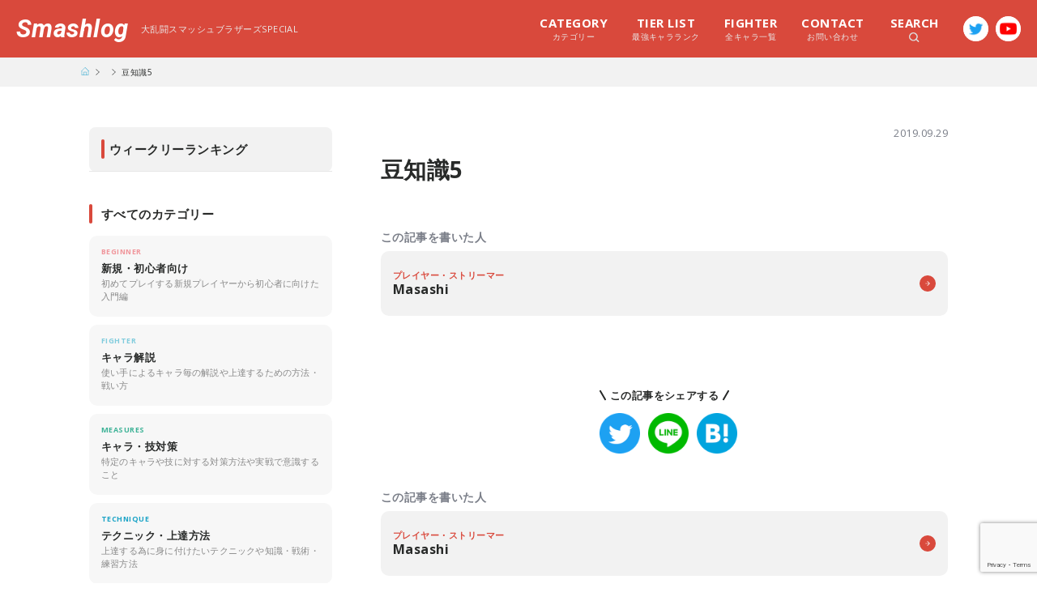

--- FILE ---
content_type: text/html; charset=UTF-8
request_url: https://smashlog.games/11319/%E8%B1%86%E7%9F%A5%E8%AD%985
body_size: 10565
content:
<!DOCTYPE html>
<html>
<head>

  <meta charset="utf-8">
  <meta http-equiv="X-UA-Compatible" content="IE=edge">
  <meta name="viewport" content="width=device-width,initial-scale=1.0,minimum-scale=1.0,user-scalable=no">
  <meta name="format-detection" content="telephone=no">

  <!-- Google Tag Manager -->
  <script>(function(w,d,s,l,i){w[l]=w[l]||[];w[l].push({'gtm.start':
  new Date().getTime(),event:'gtm.js'});var f=d.getElementsByTagName(s)[0],
  j=d.createElement(s),dl=l!='dataLayer'?'&l='+l:'';j.async=true;j.src=
  'https://www.googletagmanager.com/gtm.js?id='+i+dl;f.parentNode.insertBefore(j,f);
  })(window,document,'script','dataLayer','GTM-W4CJHJM');</script>
  <!-- End Google Tag Manager -->

  <title>スマブラSP（スイッチ）攻略 | Smashlog(スマッシュログ) - プレイヤーが発信するゲーミングメディア</title>
  <meta property="og:type" content="website">
  <meta property="og:locale" content="ja_JP">
  <meta property="fb:app_id" content="">
  <meta name="twitter:card" content="summary_large_image">

  <link rel="canonical" href="">
  <link rel="icon shortcut" href="https://smashlog.games/wp-content/themes/smashlog-ssbu/images/favicon.png">
  <link rel="stylesheet" type="text/css" href="https://smashlog.games/wp-content/themes/smashlog-ssbu/css/base.css" />
  <link rel="stylesheet" type="text/css" href="https://smashlog.games/wp-content/themes/smashlog-ssbu/css/layout.css?1" />
  <link rel="stylesheet" type="text/css" href="https://smashlog.games/wp-content/themes/smashlog-ssbu/css/style.css?11" />
  <link rel="stylesheet" type="text/css" href="https://smashlog.games/wp-content/themes/smashlog-ssbu/css/common.css?1" />
  <link rel="stylesheet" type="text/css" href="https://smashlog.games/wp-content/themes/smashlog-ssbu/js/slick-theme.css">
  <link rel="stylesheet" type="text/css" href="https://smashlog.games/wp-content/themes/smashlog-ssbu/js/slick.css">
  <link rel="stylesheet" type="text/css" href="https://smashlog.games/wp-content/themes/smashlog-ssbu/js/drawer.min.css">
  <link href="https://fonts.googleapis.com/css?family=Open+Sans:400,600,700|Roboto:700i&display=swap" rel="stylesheet">

  <meta name='robots' content='max-image-preview:large' />
<link rel='dns-prefetch' href='//www.google.com' />
<link rel='dns-prefetch' href='//s.w.org' />
<link rel="alternate" type="application/rss+xml" title="Smashlog &raquo; 豆知識5 のコメントのフィード" href="https://smashlog.games/11319/%e8%b1%86%e7%9f%a5%e8%ad%985/feed" />
		<script type="text/javascript">
			window._wpemojiSettings = {"baseUrl":"https:\/\/s.w.org\/images\/core\/emoji\/13.0.1\/72x72\/","ext":".png","svgUrl":"https:\/\/s.w.org\/images\/core\/emoji\/13.0.1\/svg\/","svgExt":".svg","source":{"concatemoji":"https:\/\/smashlog.games\/wp-includes\/js\/wp-emoji-release.min.js?ver=5.7.2"}};
			!function(e,a,t){var n,r,o,i=a.createElement("canvas"),p=i.getContext&&i.getContext("2d");function s(e,t){var a=String.fromCharCode;p.clearRect(0,0,i.width,i.height),p.fillText(a.apply(this,e),0,0);e=i.toDataURL();return p.clearRect(0,0,i.width,i.height),p.fillText(a.apply(this,t),0,0),e===i.toDataURL()}function c(e){var t=a.createElement("script");t.src=e,t.defer=t.type="text/javascript",a.getElementsByTagName("head")[0].appendChild(t)}for(o=Array("flag","emoji"),t.supports={everything:!0,everythingExceptFlag:!0},r=0;r<o.length;r++)t.supports[o[r]]=function(e){if(!p||!p.fillText)return!1;switch(p.textBaseline="top",p.font="600 32px Arial",e){case"flag":return s([127987,65039,8205,9895,65039],[127987,65039,8203,9895,65039])?!1:!s([55356,56826,55356,56819],[55356,56826,8203,55356,56819])&&!s([55356,57332,56128,56423,56128,56418,56128,56421,56128,56430,56128,56423,56128,56447],[55356,57332,8203,56128,56423,8203,56128,56418,8203,56128,56421,8203,56128,56430,8203,56128,56423,8203,56128,56447]);case"emoji":return!s([55357,56424,8205,55356,57212],[55357,56424,8203,55356,57212])}return!1}(o[r]),t.supports.everything=t.supports.everything&&t.supports[o[r]],"flag"!==o[r]&&(t.supports.everythingExceptFlag=t.supports.everythingExceptFlag&&t.supports[o[r]]);t.supports.everythingExceptFlag=t.supports.everythingExceptFlag&&!t.supports.flag,t.DOMReady=!1,t.readyCallback=function(){t.DOMReady=!0},t.supports.everything||(n=function(){t.readyCallback()},a.addEventListener?(a.addEventListener("DOMContentLoaded",n,!1),e.addEventListener("load",n,!1)):(e.attachEvent("onload",n),a.attachEvent("onreadystatechange",function(){"complete"===a.readyState&&t.readyCallback()})),(n=t.source||{}).concatemoji?c(n.concatemoji):n.wpemoji&&n.twemoji&&(c(n.twemoji),c(n.wpemoji)))}(window,document,window._wpemojiSettings);
		</script>
		<style type="text/css">
img.wp-smiley,
img.emoji {
	display: inline !important;
	border: none !important;
	box-shadow: none !important;
	height: 1em !important;
	width: 1em !important;
	margin: 0 .07em !important;
	vertical-align: -0.1em !important;
	background: none !important;
	padding: 0 !important;
}
</style>
	<link rel='stylesheet' id='wp-block-library-css'  href='https://smashlog.games/wp-includes/css/dist/block-library/style.min.css?ver=5.7.2' type='text/css' media='all' />
<link rel='stylesheet' id='contact-form-7-css'  href='https://smashlog.games/wp-content/plugins/contact-form-7/includes/css/styles.css?ver=5.4.1' type='text/css' media='all' />
<link rel='stylesheet' id='toc-screen-css'  href='https://smashlog.games/wp-content/plugins/table-of-contents-plus/screen.min.css?ver=1509' type='text/css' media='all' />
<link rel='stylesheet' id='wp-associate-post-r2-css'  href='https://smashlog.games/wp-content/plugins/wp-associate-post-r2/css/skin-standard.css?ver=4.1' type='text/css' media='all' />
<link rel="https://api.w.org/" href="https://smashlog.games/wp-json/" /><link rel="alternate" type="application/json" href="https://smashlog.games/wp-json/wp/v2/media/11324" /><link rel="EditURI" type="application/rsd+xml" title="RSD" href="https://smashlog.games/xmlrpc.php?rsd" />
<link rel="wlwmanifest" type="application/wlwmanifest+xml" href="https://smashlog.games/wp-includes/wlwmanifest.xml" /> 
<meta name="generator" content="WordPress 5.7.2" />
<link rel='shortlink' href='https://smashlog.games/?p=11324' />
<link rel="alternate" type="application/json+oembed" href="https://smashlog.games/wp-json/oembed/1.0/embed?url=https%3A%2F%2Fsmashlog.games%2F11319%2F%25e8%25b1%2586%25e7%259f%25a5%25e8%25ad%25985" />
<link rel="alternate" type="text/xml+oembed" href="https://smashlog.games/wp-json/oembed/1.0/embed?url=https%3A%2F%2Fsmashlog.games%2F11319%2F%25e8%25b1%2586%25e7%259f%25a5%25e8%25ad%25985&#038;format=xml" />
<style type="text/css">div#toc_container {background: #f2f2f2;border: 1px solid #e6e6e6;width: 100%;}div#toc_container ul li {font-size: 15px;}div#toc_container p.toc_title a,div#toc_container ul.toc_list a {color: #2da7cf;}</style><link rel="icon" href="https://smashlog.games/wp-content/uploads/2018/08/cropped-fav-32x32.png" sizes="32x32" />
<link rel="icon" href="https://smashlog.games/wp-content/uploads/2018/08/cropped-fav-192x192.png" sizes="192x192" />
<link rel="apple-touch-icon" href="https://smashlog.games/wp-content/uploads/2018/08/cropped-fav-180x180.png" />
<meta name="msapplication-TileImage" content="https://smashlog.games/wp-content/uploads/2018/08/cropped-fav-270x270.png" />
</head>
<body class="attachment attachment-template-default single single-attachment postid-11324 attachmentid-11324 attachment-jpeg drawer drawer--right">

<!-- Google Tag Manager (noscript) -->
<noscript><iframe src="https://www.googletagmanager.com/ns.html?id=GTM-W4CJHJM"
height="0" width="0" style="display:none;visibility:hidden"></iframe></noscript>
<!-- End Google Tag Manager (noscript) -->

<div id="wrapper">

		<div class="live-notice sp-co" style="display: none;">
			<a href="https://www.mildom.com/10105545" target="_blank">只今『ぱせりと休日出勤』配信中！</a>
		</div>

		<nav class="drawer-nav sp-co">
	    <div class="drawer-nav_in">
	      <div class="drawer-nav_ttl">
	        <p>MENU</p>
	        <div class="drawer-toggle nav-close"></div>
	      </div>
	      <div class="drawer-nav_search">
	        <form method="get" id="searchform" action="https://smashlog.games/" class="clearfix">
	        <input type="text" placeholder="キーワードから探す" name="s" id="s" class="search-form">
	        <button type="submit" id="searchsubmit" value=""><span class="icon-search"></span></button>
	        </form>
	      </div>
	      <ul class="drawer-menu">
	        <li class="drawer-menu_list"><a href="https://smashlog.games/">トップに戻る</a></li>
	        <li class="drawer-menu_list"><a href="https://smashlog.games/latest">すべての記事一覧</a></li>
	        <li class="drawer-menu_list"><a href="https://smashlog.games/rank">最強キャラランク</a></li>
	        <li class="drawer-menu_list"><a href="https://smashlog.games/fighter">全キャラ一覧</a></li>
	        <li class="drawer-dropdown dropdown-style">
	          <a class="drawer-menu-item" href="#" data-toggle="dropdown" role="button" aria-expanded="false">カテゴリーから探す</a>
	          <ul class="drawer-dropdown-menu">
	            <li><a href="https://smashlog.games/category/beginner" class="drawer-dropdown-menu-item">新規・初心者向け</a></li><li><a href="https://smashlog.games/category/fighter" class="drawer-dropdown-menu-item">キャラ解説</a></li><li><a href="https://smashlog.games/category/measures" class="drawer-dropdown-menu-item">キャラ・技対策</a></li><li><a href="https://smashlog.games/category/technique" class="drawer-dropdown-menu-item">テクニック・上達方法</a></li><li><a href="https://smashlog.games/category/column" class="drawer-dropdown-menu-item">コラム</a></li><li><a href="https://smashlog.games/category/event" class="drawer-dropdown-menu-item">大会・イベント</a></li>	          </ul>
	        </li>
	        <li class="drawer-dropdown dropdown-style">
	          <a class="drawer-menu-item" href="#" data-toggle="dropdown" role="button" aria-expanded="false">ライターから探す</a>
	          <ul class="drawer-dropdown-menu">
	            	            
	              <li>
	                <a href="https://smashlog.games/?author=2" class="drawer-dropdown-menu-item">Abadango</a>
	              </li>

	            
	              <li>
	                <a href="https://smashlog.games/?author=3" class="drawer-dropdown-menu-item">Raito</a>
	              </li>

	            
	              <li>
	                <a href="https://smashlog.games/?author=4" class="drawer-dropdown-menu-item">EL</a>
	              </li>

	            
	              <li>
	                <a href="https://smashlog.games/?author=5" class="drawer-dropdown-menu-item">takera</a>
	              </li>

	            
	              <li>
	                <a href="https://smashlog.games/?author=6" class="drawer-dropdown-menu-item">Shogun</a>
	              </li>

	            
	              <li>
	                <a href="https://smashlog.games/?author=7" class="drawer-dropdown-menu-item">Kishiru</a>
	              </li>

	            
	              <li>
	                <a href="https://smashlog.games/?author=10" class="drawer-dropdown-menu-item">Atelier</a>
	              </li>

	            
	              <li>
	                <a href="https://smashlog.games/?author=11" class="drawer-dropdown-menu-item">kept</a>
	              </li>

	            
	              <li>
	                <a href="https://smashlog.games/?author=14" class="drawer-dropdown-menu-item">Masashi</a>
	              </li>

	            
	              <li>
	                <a href="https://smashlog.games/?author=19" class="drawer-dropdown-menu-item">Tsu</a>
	              </li>

	            	          </ul>
	        </li>
	      </ul>
	      <div class="sns-box clearfix">
	        <div class="sns-box_ttl"><span>FOLLOW US!</span></div>
	        <div class="sns-box_share clearfix">
	          <div class="sns-box_share__item">
	            <a href="https://twitter.com/Smashlog_staff" target="_blank"><img src="https://smashlog.games/wp-content/themes/smashlog-ssbu/images/icon/s-twitter.png" alt="twitter" /></a>
	          </div>
	          <div class="sns-box_share__item">
	            <a href="https://www.youtube.com/SmashlogTV" target="_blank"><img src="https://smashlog.games/wp-content/themes/smashlog-ssbu/images/icon/icon-yt-red.png" alt="YouTube" /></a>
	          </div>
	        </div>
	      </div><!-- 
	      <ul class="drawer-menu">
	        <li class="drawer-menu_list"><a href="<?#php echo esc_url( home_url( '/' ) ); ?>company">運営会社情報</a></li>
	        <li class="drawer-menu_list"><a href="<?#php echo esc_url( home_url( '/' ) ); ?>contact">お問い合わせ</a></li>
	        <li class="drawer-menu_list"><a href="<?#php echo esc_url( home_url( '/' ) ); ?>privacy">免責事項</a></li>
	      </ul> -->
	    </div>
	  </nav>

	  <header class="l-header sp-co">
	    <div class="l-header_top">
	      <h1 class="logo"><a href="https://smashlog.games/">Smashlog</a></h1>
	      <div class="nav-bar drawer-toggle">
	        <div class="nav-bar_in">
	          <span class="nav-bar_item"></span>
	          <span class="nav-bar_item"></span>
	          <span class="nav-bar_item"></span>
	        </div>
	      </div>
	    </div>
	    <div class="l-header_bottom">
	      <h2 class="game-ttl">Super Smash Bros. Ultimate</h2>
	      <div class="header-search">
	        <form method="get" id="searchform" action="https://smashlog.games/" class="clearfix">
	        <input type="text" placeholder="キーワードから探す" name="s" id="s" class="search-form">
	        <button type="submit" id="searchsubmit" value=""><span class="icon-search"></span></button>
	        </form>
	      </div>
	    </div>
	  </header>

	  <div class="btn-bar drawer-toggle sp-co">
	    <div class="btn-bar_in">
	      <span class="btn-bar_item"></span>
	      <span class="btn-bar_item"></span>
	      <span class="btn-bar_item"></span>
	    </div>
	  </div>


		<header class="w-header pc-co">
	    <div class="w-header_in clearfix">
	      <h1 class="clearfix"><a href="https://smashlog.games/">Smashlog</a><span>大乱闘スマッシュブラザーズSPECIAL</span></h1>
	      <div class="head-sns clearfix">
	        <div class="head-sns_item"><a href="https://twitter.com/Smashlog_staff" target="_blank"><img src="https://smashlog.games/wp-content/themes/smashlog-ssbu/images/icon/f-twitter.png"></a></div>
	        <div class="head-sns_item"><a href="https://www.youtube.com/SmashlogTV" target="_blank"><img src="https://smashlog.games/wp-content/themes/smashlog-ssbu/images/icon/f-youtube.png"></a></div>
	      </div>
	      <div class="head-menu_wrap clearfix">
	        <ul class="head-menu clearfix">
	        	<li class="head-menu_item megamenu-toggle"><span class="head-menu_item__text"><em>CATEGORY</em>カテゴリー</span>
	        		<div class="head-menu_content">
	        			<ul class="clearfix">
		        			
								      <li><a href="https://smashlog.games/category/beginner" class="clearfix"><div class="media" style="display:none"><img src="https://smashlog.games/wp-content/uploads/2020/03/c-beginner.jpg" alt="新規・初心者向けのカテゴリー画像" /></div><p class="content">新規・初心者向け</p></a></li>
								      <li><a href="https://smashlog.games/category/fighter" class="clearfix"><div class="media" style="display:none"><img src="https://smashlog.games/wp-content/uploads/2020/03/c-fighter.jpg" alt="キャラ解説のカテゴリー画像" /></div><p class="content">キャラ解説</p></a></li>
								      <li><a href="https://smashlog.games/category/measures" class="clearfix"><div class="media" style="display:none"><img src="https://smashlog.games/wp-content/uploads/2020/03/c-measures.jpg" alt="キャラ・技対策のカテゴリー画像" /></div><p class="content">キャラ・技対策</p></a></li>
								      <li><a href="https://smashlog.games/category/technique" class="clearfix"><div class="media" style="display:none"><img src="https://smashlog.games/wp-content/uploads/2020/03/c-technique.jpg" alt="テクニック・上達方法のカテゴリー画像" /></div><p class="content">テクニック・上達方法</p></a></li>
								      <li><a href="https://smashlog.games/category/column" class="clearfix"><div class="media" style="display:none"><img src="https://smashlog.games/wp-content/uploads/2020/03/frostbite-1.jpg" alt="コラムのカテゴリー画像" /></div><p class="content">コラム</p></a></li>
								      <li><a href="https://smashlog.games/category/event" class="clearfix"><div class="media" style="display:none"><img src="https://smashlog.games/wp-content/uploads/2020/03/c-event.jpg" alt="大会・イベントのカテゴリー画像" /></div><p class="content">大会・イベント</p></a></li>		        		</ul>
	        		</div>
	        	</li>
	          <li class="head-menu_item"><a href="https://smashlog.games/rank" class="head-menu_item__text"><em>TIER LIST</em>最強キャラランク</a></li>
	          <li class="head-menu_item"><a href="https://smashlog.games/fighter" class="head-menu_item__text"><em>FIGHTER</em>全キャラ一覧</a></li>
	          <li class="head-menu_item"><a href="https://smashlog.games/contact" class="head-menu_item__text"><em>CONTACT</em>お問い合わせ</a></li>
	          <li class="head-menu_item megamenu-toggle"><span class="head-menu_item__text search"><em>SEARCH</em><img src="https://smashlog.games/wp-content/themes/smashlog-ssbu/images/icon/icon-search.svg" height="12"></span>
	          	<div class="head-menu_content">
	          		<div class="head-menu_content__search">
		          		<form method="get" id="searchform" action="https://smashlog.games/" class="clearfix">
					        <input type="text" placeholder="キーワードから探す" name="s" id="s" class="search-form">
					        <button type="submit" id="searchsubmit" value=""><span class="icon-search"></span></button>
					        </form>
					         <ul class="tag-list clearfix"> <li><a href="https://smashlog.games/tag/%e3%82%ad%e3%83%bc%e3%82%b3%e3%83%b3%e3%83%95%e3%82%a3%e3%82%b0">キーコンフィグ</a></li><li><a href="https://smashlog.games/tag/%e3%82%ad%e3%83%a3%e3%83%a9%e5%af%be%e7%ad%96">キャラ対策</a></li><li><a href="https://smashlog.games/tag/%e3%82%ad%e3%83%a3%e3%83%a9%e8%a7%a3%e8%aa%ac">キャラ解説</a></li><li><a href="https://smashlog.games/tag/%e3%82%ad%e3%83%a3%e3%83%a9%e9%81%b8%e3%81%b3">キャラ選び</a></li><li><a href="https://smashlog.games/tag/%e3%82%b3%e3%83%b3%e3%83%88%e3%83%ad%e3%83%bc%e3%83%a9%e3%83%bc">コントローラー</a></li><li><a href="https://smashlog.games/tag/%e3%82%b3%e3%83%b3%e3%83%9c">コンボ</a></li><li><a href="https://smashlog.games/tag/%e3%82%b7%e3%83%bc%e3%83%ab%e3%83%89">シールド</a></li><li><a href="https://smashlog.games/tag/%e3%82%b9%e3%83%86%e3%83%bc%e3%82%b8">ステージ</a></li><li><a href="https://smashlog.games/tag/%e5%88%9d%e5%bf%83%e8%80%85">初心者</a></li><li><a href="https://smashlog.games/tag/%e5%88%9d%e5%bf%83%e8%80%85%e5%90%91%e3%81%91">初心者向け</a></li><li><a href="https://smashlog.games/tag/%e5%9b%9e%e9%81%bf">回避</a></li><li><a href="https://smashlog.games/tag/%e5%b4%96">崖</a></li><li><a href="https://smashlog.games/tag/%e5%be%a9%e5%b8%b0%e3%83%bb%e5%be%a9%e5%b8%b0%e9%98%bb%e6%ad%a2">復帰・復帰阻止</a></li><li><a href="https://smashlog.games/tag/%e6%92%83%e5%a2%9c">撃墜</a></li><li><a href="https://smashlog.games/tag/%e6%b5%b7%e5%a4%96%e5%a4%a7%e4%bc%9a">海外大会</a></li><li><a href="https://smashlog.games/tag/%e7%ab%8b%e3%81%a1%e5%9b%9e%e3%82%8a">立ち回り</a></li><li><a href="https://smashlog.games/tag/%e7%b7%b4%e7%bf%92%e6%96%b9%e6%b3%95">練習方法</a></li><li><a href="https://smashlog.games/tag/%e9%a3%9b%e3%81%b3%e9%81%93%e5%85%b7">飛び道具</a></li> </ul> 					      </div>
	          	</div>
	          </li>
	        </ul>
	      </div>
	    </div>
	  </header>

    <div class="breadcrumb">
    <ul class="breadcrumb-list clearfix">
      <li class="breadcrumb-item bread-top"><a href="https://smashlog.games/"><img src="https://smashlog.games/wp-content/themes/smashlog-ssbu/images/icon/icon-home.svg" width="10" height="10" alt="トップに戻る" /></a></li>
      <li class="breadcrumb-item"></li>
      <li class="breadcrumb-item">豆知識5</li>
    </ul>
  </div>
  
  <div class="l-container">
    <div id="main" class="l-container_main">

      
      
      <div class="single-wrap">
        <div class="single-heading">
          <div class="single-heading_in">
            <div class="single-heading_top clearfix">
              <p class="single-cat update c-"></p>
                            <time class="single-date" datetime="2019-09-29T23:32:07+09:00">2019.09.29</time>
                                        </div>
            <h1 class="single-ttl">豆知識5</h1>
          </div>
        </div>
        <div class="single-author">
          <p class="single-author_heading">この記事を書いた人</p>
          <div class="player-item">
            <a href="https://smashlog.games/author/masashi" class="player-item_in clearfix">
              <div class="player-thumb">
                <img src="https://smashlog.games/wp-content/uploads/2019/09/icon-masashi-300x300.jpg" width="160" height="160" alt="Masashi" class="avatar avatar-160 wp-user-avatar wp-user-avatar-160 alignnone photo" />              </div>
              <div class="player-content">
                <div class="player-content_in">
                  <h3 class="player-name"><em>プレイヤー・ストリーマー</em>Masashi</h3>
                </div>
              </div>
            </a>
          </div>
        </div>

        <div class="sp-co" style="text-align: center;padding: 20px 20px 0 20px;">
          <div class="nlink-other_ttl sp-co">
            <a href="https://smashlog.co.jp/?p=134/" target="_blank" style="display: block;">
              <img src="https://smashlog.games/wp-content/themes/smashlog-ssbu/images/bnr/bnr_school_202510.jpg" alt="おすすめ動画編集スクール3選" style="width: 100%;height: auto;vertical-align: bottom;">
            </a>
          </div>
        </div>

        <div class="single-content">
          <p class="attachment"><a href='https://smashlog.games/wp-content/uploads/2019/09/6eec49229890a1f216b640b4dd4a6bee.jpg'><img width="300" height="169" src="https://smashlog.games/wp-content/uploads/2019/09/6eec49229890a1f216b640b4dd4a6bee-300x169.jpg" class="attachment-medium size-medium" alt="" loading="lazy" srcset="https://smashlog.games/wp-content/uploads/2019/09/6eec49229890a1f216b640b4dd4a6bee-300x169.jpg 300w, https://smashlog.games/wp-content/uploads/2019/09/6eec49229890a1f216b640b4dd4a6bee-768x432.jpg 768w, https://smashlog.games/wp-content/uploads/2019/09/6eec49229890a1f216b640b4dd4a6bee.jpg 1280w" sizes="(max-width: 300px) 100vw, 300px" /></a></p>
        </div><!-- single-content -->
        <div class="sns-box clearfix">
          <div class="sns-box_ttl"><span>この記事をシェアする</span></div>
          <div class="sns-box_share clearfix">
            <div class="sns-box_share__item">
              <a href="//twitter.com/intent/tweet?text=%E8%B1%86%E7%9F%A5%E8%AD%985&https%3A%2F%2Fsmashlog.games%2F11319%2F%25e8%25b1%2586%25e7%259f%25a5%25e8%25ad%25985&url=https%3A%2F%2Fsmashlog.games%2F11319%2F%25e8%25b1%2586%25e7%259f%25a5%25e8%25ad%25985" target="_blank" title="Twitterでシェアする"><img src="https://smashlog.games/wp-content/themes/smashlog-ssbu/images/icon/s-twitter.png" alt="twitter" /></a>
            </div>
            <div class="sns-box_share__item">
              <a href="//timeline.line.me/social-plugin/share?url=https%3A%2F%2Fsmashlog.games%2F11319%2F%25e8%25b1%2586%25e7%259f%25a5%25e8%25ad%25985" target="_blank" title="LINEでシェアする"><img src="https://smashlog.games/wp-content/themes/smashlog-ssbu/images/icon/s-line.png" alt="line" /></a>
            </div>
            <div class="sns-box_share__item">
              <a href="//b.hatena.ne.jp/add?mode=confirm&url=https%3A%2F%2Fsmashlog.games%2F11319%2F%25e8%25b1%2586%25e7%259f%25a5%25e8%25ad%25985&title=%E8%B1%86%E7%9F%A5%E8%AD%985" target="_blank" data-hatena-bookmark-title="https://smashlog.games/11319/%e8%b1%86%e7%9f%a5%e8%ad%985" title="このエントリーをはてなブックマークに追加する"><img src="https://smashlog.games/wp-content/themes/smashlog-ssbu/images/icon/s-hatena.png" alt="hatena" /></a>
            </div>
          </div>
        </div>
        <div class="single-author">
          <p class="single-author_heading">この記事を書いた人</p>
          <div class="player-item">
            <a href="https://smashlog.games/author/masashi" class="player-item_in clearfix">
              <div class="player-thumb">
                <img src="https://smashlog.games/wp-content/uploads/2019/09/icon-masashi-300x300.jpg" width="160" height="160" alt="Masashi" class="avatar avatar-160 wp-user-avatar wp-user-avatar-160 alignnone photo" />              </div>
              <div class="player-content">
                <div class="player-content_in">
                  <h3 class="player-name"><em>プレイヤー・ストリーマー</em>Masashi</h3>
                </div>
              </div>
            </a>
          </div>
        </div>

                        
        <div class="b-section">
          <h3 class="section-ttl">同じカテゴリーの記事</h3>

            <div class="article-list clearfix">
                          
               <article class="article-item">
  <a href="https://smashlog.games/15690" class="article-item_in clearfix">
    <div class="item-heading">
      <div class="item-heading_top">
        <p class="article-cat c-technique">TECHNIQUE</p>
        <h3 class="article-ttl">【スマブラSP】上級者が最近使い始めている最先端のテクニック・小ネタをいくつか紹介します</h3>
      </div>
      <div class="item-heading_bottom clearfix">
        <p class="article-author">by Atelier</p>
        <!-- <p class="article-date"><?#php the_time('Y.m.d'); ?></p> -->
      </div>
    </div>
    <!-- <div class="item-thumb">
      <div class="item-thumb_in">
        <img src="<?#php echo $thumb_image[0]; ?>" class="ofi" alt="" />
      </div>
    </div> -->
  </a>
</article>
                          
               <article class="article-item">
  <a href="https://smashlog.games/13622" class="article-item_in clearfix">
    <div class="item-heading">
      <div class="item-heading_top">
        <p class="article-cat c-column">COLUMN</p>
        <h3 class="article-ttl">【スマブラSP】対戦動画の上手な見方～自分の実例を基に、対戦動画から何を学べるかを解説</h3>
      </div>
      <div class="item-heading_bottom clearfix">
        <p class="article-author">by Shogun</p>
        <!-- <p class="article-date"><?#php the_time('Y.m.d'); ?></p> -->
      </div>
    </div>
    <!-- <div class="item-thumb">
      <div class="item-thumb_in">
        <img src="<?#php echo $thumb_image[0]; ?>" class="ofi" alt="" />
      </div>
    </div> -->
  </a>
</article>
                          
               <article class="article-item">
  <a href="https://smashlog.games/7376" class="article-item_in clearfix">
    <div class="item-heading">
      <div class="item-heading_top">
        <p class="article-cat c-column">COLUMN</p>
        <h3 class="article-ttl">【スマブラSP】世界大会「Genesis 6」TOP64のファイター使用率</h3>
      </div>
      <div class="item-heading_bottom clearfix">
        <p class="article-author">by Abadango</p>
        <!-- <p class="article-date"><?#php the_time('Y.m.d'); ?></p> -->
      </div>
    </div>
    <!-- <div class="item-thumb">
      <div class="item-thumb_in">
        <img src="<?#php echo $thumb_image[0]; ?>" class="ofi" alt="" />
      </div>
    </div> -->
  </a>
</article>
                          
               <article class="article-item">
  <a href="https://smashlog.games/7058" class="article-item_in clearfix">
    <div class="item-heading">
      <div class="item-heading_top">
        <p class="article-cat c-technique">TECHNIQUE</p>
        <h3 class="article-ttl">【スマブラSP】シールド状態から反撃を狙おう！知っておきたい知識と攻撃方法</h3>
      </div>
      <div class="item-heading_bottom clearfix">
        <p class="article-author">by EL</p>
        <!-- <p class="article-date"><?#php the_time('Y.m.d'); ?></p> -->
      </div>
    </div>
    <!-- <div class="item-thumb">
      <div class="item-thumb_in">
        <img src="<?#php echo $thumb_image[0]; ?>" class="ofi" alt="" />
      </div>
    </div> -->
  </a>
</article>
                          
               <article class="article-item">
  <a href="https://smashlog.games/10364" class="article-item_in clearfix">
    <div class="item-heading">
      <div class="item-heading_top">
        <p class="article-cat c-event">EVENT</p>
        <h3 class="article-ttl">格ゲー大会の運営者・参加者必見！Smash.ggを使うメリットと便利な機能</h3>
      </div>
      <div class="item-heading_bottom clearfix">
        <p class="article-author">by EL</p>
        <!-- <p class="article-date"><?#php the_time('Y.m.d'); ?></p> -->
      </div>
    </div>
    <!-- <div class="item-thumb">
      <div class="item-thumb_in">
        <img src="<?#php echo $thumb_image[0]; ?>" class="ofi" alt="" />
      </div>
    </div> -->
  </a>
</article>
                          
               <article class="article-item">
  <a href="https://smashlog.games/4284" class="article-item_in clearfix">
    <div class="item-heading">
      <div class="item-heading_top">
        <p class="article-cat c-beginner">BEGINNER</p>
        <h3 class="article-ttl">【スマブラ】コンボを練習して火力を上げるのが初心者が上達する近道</h3>
      </div>
      <div class="item-heading_bottom clearfix">
        <p class="article-author">by Abadango</p>
        <!-- <p class="article-date"><?#php the_time('Y.m.d'); ?></p> -->
      </div>
    </div>
    <!-- <div class="item-thumb">
      <div class="item-thumb_in">
        <img src="<?#php echo $thumb_image[0]; ?>" class="ofi" alt="" />
      </div>
    </div> -->
  </a>
</article>
                          
               <article class="article-item">
  <a href="https://smashlog.games/7707" class="article-item_in clearfix">
    <div class="item-heading">
      <div class="item-heading_top">
        <p class="article-cat c-measures">MEASURES</p>
        <h3 class="article-ttl">【スマブラSP】ウルフの下スマはいつ当たる？当てる側の工夫と当たる側が対策できること</h3>
      </div>
      <div class="item-heading_bottom clearfix">
        <p class="article-author">by Atelier</p>
        <!-- <p class="article-date"><?#php the_time('Y.m.d'); ?></p> -->
      </div>
    </div>
    <!-- <div class="item-thumb">
      <div class="item-thumb_in">
        <img src="<?#php echo $thumb_image[0]; ?>" class="ofi" alt="" />
      </div>
    </div> -->
  </a>
</article>
                          
               <article class="article-item">
  <a href="https://smashlog.games/13243" class="article-item_in clearfix">
    <div class="item-heading">
      <div class="item-heading_top">
        <p class="article-cat c-measures">MEASURES</p>
        <h3 class="article-ttl">【スマブラSP】やはりDLCは強キャラだった！？テリーの攻めに対して気をつけるポイント</h3>
      </div>
      <div class="item-heading_bottom clearfix">
        <p class="article-author">by Abadango</p>
        <!-- <p class="article-date"><?#php the_time('Y.m.d'); ?></p> -->
      </div>
    </div>
    <!-- <div class="item-thumb">
      <div class="item-thumb_in">
        <img src="<?#php echo $thumb_image[0]; ?>" class="ofi" alt="" />
      </div>
    </div> -->
  </a>
</article>
                        </div>
            <div class="btn">
              <a href="https://smashlog.games/category/measures" class="btn-primary">このカテゴリーの記事一覧</a>
            </div>
                  </div>

      </div><!-- single-wrap -->

      
    </div><!-- #main -->

      <div id="sub" class="l-container_sub">

      <div class="b-section weekly">
        <h2 class="section-ttl">ウィークリーランキング</h2>
        <div class="article-list">

                  </div>
      </div>

      <div class="b-section home-none">
        <h2 class="section-ttl">すべてのカテゴリー</h2>
<div class="category-list clearfix">

      <div class="category-list_item">
        <a href="https://smashlog.games/category/beginner" class="clearfix"><div class="category-list_media"><div class="category-list_media__in"><img src="https://smashlog.games/wp-content/uploads/2020/03/c-beginner.jpg" alt="新規・初心者向けのカテゴリー画像" /></div></div><div class="category-list_content"><h3 class="category-list_ttl"><span class="category-list_ttl__en c-beginner">BEGINNER</span>新規・初心者向け</h3><p class="category-list_read">初めてプレイする新規プレイヤーから初心者に向けた入門編</p></div></a></div>
      <div class="category-list_item">
        <a href="https://smashlog.games/category/fighter" class="clearfix"><div class="category-list_media"><div class="category-list_media__in"><img src="https://smashlog.games/wp-content/uploads/2020/03/c-fighter.jpg" alt="キャラ解説のカテゴリー画像" /></div></div><div class="category-list_content"><h3 class="category-list_ttl"><span class="category-list_ttl__en c-fighter">FIGHTER</span>キャラ解説</h3><p class="category-list_read">使い手によるキャラ毎の解説や上達するための方法・戦い方</p></div></a></div>
      <div class="category-list_item">
        <a href="https://smashlog.games/category/measures" class="clearfix"><div class="category-list_media"><div class="category-list_media__in"><img src="https://smashlog.games/wp-content/uploads/2020/03/c-measures.jpg" alt="キャラ・技対策のカテゴリー画像" /></div></div><div class="category-list_content"><h3 class="category-list_ttl"><span class="category-list_ttl__en c-measures">MEASURES</span>キャラ・技対策</h3><p class="category-list_read">特定のキャラや技に対する対策方法や実戦で意識すること</p></div></a></div>
      <div class="category-list_item">
        <a href="https://smashlog.games/category/technique" class="clearfix"><div class="category-list_media"><div class="category-list_media__in"><img src="https://smashlog.games/wp-content/uploads/2020/03/c-technique.jpg" alt="テクニック・上達方法のカテゴリー画像" /></div></div><div class="category-list_content"><h3 class="category-list_ttl"><span class="category-list_ttl__en c-technique">TECHNIQUE</span>テクニック・上達方法</h3><p class="category-list_read">上達する為に身に付けたいテクニックや知識・戦術・練習方法</p></div></a></div>
      <div class="category-list_item">
        <a href="https://smashlog.games/category/column" class="clearfix"><div class="category-list_media"><div class="category-list_media__in"><img src="https://smashlog.games/wp-content/uploads/2020/03/frostbite-1.jpg" alt="コラムのカテゴリー画像" /></div></div><div class="category-list_content"><h3 class="category-list_ttl"><span class="category-list_ttl__en c-column">COLUMN</span>コラム</h3><p class="category-list_read">スマブラをもっと楽しむ為のコラムやまとめ・アプデ情報など</p></div></a></div>
      <div class="category-list_item">
        <a href="https://smashlog.games/category/event" class="clearfix"><div class="category-list_media"><div class="category-list_media__in"><img src="https://smashlog.games/wp-content/uploads/2020/03/c-event.jpg" alt="大会・イベントのカテゴリー画像" /></div></div><div class="category-list_content"><h3 class="category-list_ttl"><span class="category-list_ttl__en c-event">EVENT</span>大会・イベント</h3><p class="category-list_read">競技シーンの今がわかる大会やイベント情報・プレイヤー紹介</p></div></a></div></div>      </div>

      <div class="sp-co">
        <div class="b-section home-none latest-none">
          <h2 class="section-ttl">最新の投稿</h2>
          <div class="article-list">

                          
              
              <article class="article-item">
  <a href="https://smashlog.games/15845" class="article-item_in clearfix">
    <div class="item-heading">
      <div class="item-heading_top">
        <p class="article-cat c-column">COLUMN</p>
        <h3 class="article-ttl">【お知らせ】SmashlogスマブラSP部門は更新を停止致します。これまで2年半に渡る応援、誠にありがとうございました。</h3>
      </div>
      <div class="item-heading_bottom clearfix">
        <p class="article-author">by スマッシュログ公式</p>
        <!-- <p class="article-date"><?#php the_time('Y.m.d'); ?></p> -->
      </div>
    </div>
    <!-- <div class="item-thumb">
      <div class="item-thumb_in">
        <img src="<?#php echo $thumb_image[0]; ?>" class="ofi" alt="" />
      </div>
    </div> -->
  </a>
</article>
              
              
              <article class="article-item">
  <a href="https://smashlog.games/15799" class="article-item_in clearfix">
    <div class="item-heading">
      <div class="item-heading_top">
        <p class="article-cat c-column">COLUMN</p>
        <h3 class="article-ttl">【スマブラSP】最新アップデートでファイターが超強化！Ver8.0で環境入りするキャラを予想します</h3>
      </div>
      <div class="item-heading_bottom clearfix">
        <p class="article-author">by Raito</p>
        <!-- <p class="article-date"><?#php the_time('Y.m.d'); ?></p> -->
      </div>
    </div>
    <!-- <div class="item-thumb">
      <div class="item-thumb_in">
        <img src="<?#php echo $thumb_image[0]; ?>" class="ofi" alt="" />
      </div>
    </div> -->
  </a>
</article>
              
              
              <article class="article-item">
  <a href="https://smashlog.games/15779" class="article-item_in clearfix">
    <div class="item-heading">
      <div class="item-heading_top">
        <p class="article-cat c-measures">MEASURES</p>
        <h3 class="article-ttl">【スマブラSP】DLC新キャラ「ミェンミェン」の対策方法 | 立ち回り・撃墜シーンで警戒すべき行動</h3>
      </div>
      <div class="item-heading_bottom clearfix">
        <p class="article-author">by Kishiru</p>
        <!-- <p class="article-date"><?#php the_time('Y.m.d'); ?></p> -->
      </div>
    </div>
    <!-- <div class="item-thumb">
      <div class="item-thumb_in">
        <img src="<?#php echo $thumb_image[0]; ?>" class="ofi" alt="" />
      </div>
    </div> -->
  </a>
</article>
              
              
              <article class="article-item">
  <a href="https://smashlog.games/15696" class="article-item_in clearfix">
    <div class="item-heading">
      <div class="item-heading_top">
        <p class="article-cat c-column">COLUMN</p>
        <h3 class="article-ttl">社会人が本気でスマブラに取り組むための仕事選びと練習方法</h3>
      </div>
      <div class="item-heading_bottom clearfix">
        <p class="article-author">by Masashi</p>
        <!-- <p class="article-date"><?#php the_time('Y.m.d'); ?></p> -->
      </div>
    </div>
    <!-- <div class="item-thumb">
      <div class="item-thumb_in">
        <img src="<?#php echo $thumb_image[0]; ?>" class="ofi" alt="" />
      </div>
    </div> -->
  </a>
</article>
              
              
              <article class="article-item">
  <a href="https://smashlog.games/15748" class="article-item_in clearfix">
    <div class="item-heading">
      <div class="item-heading_top">
        <p class="article-cat c-column">COLUMN</p>
        <h3 class="article-ttl">【スマブラSP】コロナ禍で見えたオンライン・オフライン両コミュニティの可能性と展望</h3>
      </div>
      <div class="item-heading_bottom clearfix">
        <p class="article-author">by EL</p>
        <!-- <p class="article-date"><?#php the_time('Y.m.d'); ?></p> -->
      </div>
    </div>
    <!-- <div class="item-thumb">
      <div class="item-thumb_in">
        <img src="<?#php echo $thumb_image[0]; ?>" class="ofi" alt="" />
      </div>
    </div> -->
  </a>
</article>
              
              
              <article class="article-item">
  <a href="https://smashlog.games/15688" class="article-item_in clearfix">
    <div class="item-heading">
      <div class="item-heading_top">
        <p class="article-cat c-fighter">FIGHTER</p>
        <h3 class="article-ttl">【スマブラSP】配信目前！DLC「ミェンミェン」の仕様おさらいと考察</h3>
      </div>
      <div class="item-heading_bottom clearfix">
        <p class="article-author">by Tsu</p>
        <!-- <p class="article-date"><?#php the_time('Y.m.d'); ?></p> -->
      </div>
    </div>
    <!-- <div class="item-thumb">
      <div class="item-thumb_in">
        <img src="<?#php echo $thumb_image[0]; ?>" class="ofi" alt="" />
      </div>
    </div> -->
  </a>
</article>
                          
          </div>
          <div class="btn">
            <a href="https://smashlog.games/latest" class="btn-primary">すべての記事を見る</a>
          </div>
        </div>
      </div>

      <div class="b-section">
          <h2 class="section-ttl">タグから探す</h2>
           <ul class="tag-list clearfix"> <li><a href="https://smashlog.games/tag/%e3%82%ad%e3%83%bc%e3%82%b3%e3%83%b3%e3%83%95%e3%82%a3%e3%82%b0">キーコンフィグ</a></li><li><a href="https://smashlog.games/tag/%e3%82%ad%e3%83%a3%e3%83%a9%e5%af%be%e7%ad%96">キャラ対策</a></li><li><a href="https://smashlog.games/tag/%e3%82%ad%e3%83%a3%e3%83%a9%e8%a7%a3%e8%aa%ac">キャラ解説</a></li><li><a href="https://smashlog.games/tag/%e3%82%ad%e3%83%a3%e3%83%a9%e9%81%b8%e3%81%b3">キャラ選び</a></li><li><a href="https://smashlog.games/tag/%e3%82%b3%e3%83%b3%e3%83%88%e3%83%ad%e3%83%bc%e3%83%a9%e3%83%bc">コントローラー</a></li><li><a href="https://smashlog.games/tag/%e3%82%b3%e3%83%b3%e3%83%9c">コンボ</a></li><li><a href="https://smashlog.games/tag/%e3%82%b7%e3%83%bc%e3%83%ab%e3%83%89">シールド</a></li><li><a href="https://smashlog.games/tag/%e3%82%b9%e3%83%86%e3%83%bc%e3%82%b8">ステージ</a></li><li><a href="https://smashlog.games/tag/%e5%88%9d%e5%bf%83%e8%80%85">初心者</a></li><li><a href="https://smashlog.games/tag/%e5%88%9d%e5%bf%83%e8%80%85%e5%90%91%e3%81%91">初心者向け</a></li><li><a href="https://smashlog.games/tag/%e5%9b%9e%e9%81%bf">回避</a></li><li><a href="https://smashlog.games/tag/%e5%b4%96">崖</a></li><li><a href="https://smashlog.games/tag/%e5%be%a9%e5%b8%b0%e3%83%bb%e5%be%a9%e5%b8%b0%e9%98%bb%e6%ad%a2">復帰・復帰阻止</a></li><li><a href="https://smashlog.games/tag/%e6%92%83%e5%a2%9c">撃墜</a></li><li><a href="https://smashlog.games/tag/%e6%b5%b7%e5%a4%96%e5%a4%a7%e4%bc%9a">海外大会</a></li><li><a href="https://smashlog.games/tag/%e7%ab%8b%e3%81%a1%e5%9b%9e%e3%82%8a">立ち回り</a></li><li><a href="https://smashlog.games/tag/%e7%b7%b4%e7%bf%92%e6%96%b9%e6%b3%95">練習方法</a></li><li><a href="https://smashlog.games/tag/%e9%a3%9b%e3%81%b3%e9%81%93%e5%85%b7">飛び道具</a></li> </ul>         </div>

      <div class="b-section">
        <h2 class="section-ttl">ライターから探す</h2>
        <ul class="player-list">

                    
            <li class="player-item">
              <a href="https://smashlog.games/?author=2" class="player-item_in clearfix">
                <div class="player-thumb">
                  <img src="https://smashlog.games/wp-content/uploads/2019/08/aba-thumb-150x150.jpg" width="120" height="120" alt="Abadango" class="avatar avatar-120 wp-user-avatar wp-user-avatar-120 alignnone photo" />                </div>
                <div class="player-content">
                  <div class="player-content_in">
                    <h3 class="player-name"><em>忍ism Gaming所属選手</em>Abadango</h3>
                  </div>
                </div>
              </a>
            </li>

          
            <li class="player-item">
              <a href="https://smashlog.games/?author=3" class="player-item_in clearfix">
                <div class="player-thumb">
                  <img src="https://smashlog.games/wp-content/uploads/2018/04/raito_profile-1-150x150.jpg" width="120" height="120" alt="Raito" class="avatar avatar-120 wp-user-avatar wp-user-avatar-120 alignnone photo" />                </div>
                <div class="player-content">
                  <div class="player-content_in">
                    <h3 class="player-name"><em>Thunder gaming所属プロ</em>Raito</h3>
                  </div>
                </div>
              </a>
            </li>

          
            <li class="player-item">
              <a href="https://smashlog.games/?author=4" class="player-item_in clearfix">
                <div class="player-thumb">
                  <img src="https://smashlog.games/wp-content/uploads/2018/04/El02-1-150x150.png" width="120" height="120" alt="EL" class="avatar avatar-120 wp-user-avatar wp-user-avatar-120 alignnone photo" />                </div>
                <div class="player-content">
                  <div class="player-content_in">
                    <h3 class="player-name"><em>ウメブラスタッフ</em>EL</h3>
                  </div>
                </div>
              </a>
            </li>

          
            <li class="player-item">
              <a href="https://smashlog.games/?author=5" class="player-item_in clearfix">
                <div class="player-thumb">
                  <img src="https://smashlog.games/wp-content/uploads/2020/03/takera_200-150x150.jpg" width="120" height="120" alt="takera" class="avatar avatar-120 wp-user-avatar wp-user-avatar-120 alignnone photo" />                </div>
                <div class="player-content">
                  <div class="player-content_in">
                    <h3 class="player-name"><em>忍ism Gaming所属選手・闘龍門主催</em>takera</h3>
                  </div>
                </div>
              </a>
            </li>

          
            <li class="player-item">
              <a href="https://smashlog.games/?author=6" class="player-item_in clearfix">
                <div class="player-thumb">
                  <img src="https://smashlog.games/wp-content/uploads/2018/10/WWjz5xO__400x400-150x150.jpg" width="120" height="120" alt="Shogun" class="avatar avatar-120 wp-user-avatar wp-user-avatar-120 alignnone photo" />                </div>
                <div class="player-content">
                  <div class="player-content_in">
                    <h3 class="player-name"><em>プレイヤー・ストリーマー</em>Shogun</h3>
                  </div>
                </div>
              </a>
            </li>

          
            <li class="player-item">
              <a href="https://smashlog.games/?author=7" class="player-item_in clearfix">
                <div class="player-thumb">
                  <img src="https://smashlog.games/wp-content/uploads/2018/11/kishiru_icon-150x150.jpg" width="120" height="120" alt="Kishiru" class="avatar avatar-120 wp-user-avatar wp-user-avatar-120 alignnone photo" />                </div>
                <div class="player-content">
                  <div class="player-content_in">
                    <h3 class="player-name"><em>プレイヤー兼実況解説者</em>Kishiru</h3>
                  </div>
                </div>
              </a>
            </li>

          
            <li class="player-item">
              <a href="https://smashlog.games/?author=10" class="player-item_in clearfix">
                <div class="player-thumb">
                  <img src="https://smashlog.games/wp-content/uploads/2019/05/atelier-icon2-150x150.jpeg" width="120" height="120" alt="Atelier" class="avatar avatar-120 wp-user-avatar wp-user-avatar-120 alignnone photo" />                </div>
                <div class="player-content">
                  <div class="player-content_in">
                    <h3 class="player-name"><em>PNG所属プロ</em>Atelier</h3>
                  </div>
                </div>
              </a>
            </li>

          
            <li class="player-item">
              <a href="https://smashlog.games/?author=11" class="player-item_in clearfix">
                <div class="player-thumb">
                  <img src="https://smashlog.games/wp-content/uploads/2019/02/kept-w-150x150.jpg" width="120" height="120" alt="kept" class="avatar avatar-120 wp-user-avatar wp-user-avatar-120 alignnone photo" />                </div>
                <div class="player-content">
                  <div class="player-content_in">
                    <h3 class="player-name"><em>プレイヤー・ストリーマー</em>kept</h3>
                  </div>
                </div>
              </a>
            </li>

          
            <li class="player-item">
              <a href="https://smashlog.games/?author=14" class="player-item_in clearfix">
                <div class="player-thumb">
                  <img src="https://smashlog.games/wp-content/uploads/2019/09/icon-masashi-150x150.jpg" width="120" height="120" alt="Masashi" class="avatar avatar-120 wp-user-avatar wp-user-avatar-120 alignnone photo" />                </div>
                <div class="player-content">
                  <div class="player-content_in">
                    <h3 class="player-name"><em>プレイヤー・ストリーマー</em>Masashi</h3>
                  </div>
                </div>
              </a>
            </li>

          
            <li class="player-item">
              <a href="https://smashlog.games/?author=19" class="player-item_in clearfix">
                <div class="player-thumb">
                  <img src="https://smashlog.games/wp-content/uploads/2020/02/tsu-150-150-150x150.jpg" width="120" height="120" alt="Tsu" class="avatar avatar-120 wp-user-avatar wp-user-avatar-120 alignnone photo" />                </div>
                <div class="player-content">
                  <div class="player-content_in">
                    <h3 class="player-name"><em>プレイヤー・ストリーマー</em>Tsu</h3>
                  </div>
                </div>
              </a>
            </li>

                    
        </ul>
      </div>

    </div><!-- #sub -->
  </div><footer class="l-footer">
    <div class="l-footer_top">
      <div class="l-footer_top__in clearfix">
        <div class="footer-logo"><a href="https://smashlog.games/">Smashlog</a></div>
        <div class="footer-icon">
          <div class="footer-icon_item">
            <a href="https://twitter.com/Smashlog_staff" target="_blank" class="f-twitter"></a>
          </div>
          <div class="footer-icon_item">
            <a href="https://www.youtube.com/channel/UC-oVHcDinUFakWbqUGsqO-g" target="_blank" class="f-youtube"></a>
          </div>
        </div>
      </div>
    </div>
    <div class="l-footer_bottom">
      <div class="nlink-other_ttl sp-co">
        <a href="https://clashroyale.smashlog.games/" target="_blank">
          <img src="https://smashlog.games/wp-content/themes/smashlog-ssbu/images/nlink-cr.png" alt="Smashlogクラロワ部門のバナー">
        </a>
      </div>
      <ul class="footer-menu clearfix">
        <li class="footer-menu_item">
          <a href="https://smashlog.games/">トップに戻る</a>
        </li>
        <li class="footer-menu_item">
          <a href="https://smashlog.games/latest">攻略記事一覧</a>
        </li>
        <li class="footer-menu_item">
          <a href="https://smashlog.games/rank">最強キャラランク</a>
        </li>
        <li class="footer-menu_item">
          <a href="https://smashlog.games/company">運営会社</a>
        </li>
        <li class="footer-menu_item">
          <a href="https://smashlog.games/privacy">免責事項</a>
        </li>
        <li class="footer-menu_item">
          <a href="https://smashlog.games/contact">お問い合わせ</a>
        </li>
      </ul>
      <div class="footer-copy"><p class="copy-text"><small>&copy;Smashlog</small></p></div>
    </div>
  </footer>

</div>

<script src="https://ajax.googleapis.com/ajax/libs/jquery/3.2.1/jquery.min.js"></script>
<script type="text/javascript" src="https://smashlog.games/wp-content/themes/smashlog-ssbu/js/slick.min.js"></script>
<script type="text/javascript" src="https://smashlog.games/wp-content/themes/smashlog-ssbu/js/iscroll.js"></script>
<script type="text/javascript" src="https://smashlog.games/wp-content/themes/smashlog-ssbu/js/drawer.min.js"></script>
<script type="text/javascript" src="https://smashlog.games/wp-content/themes/smashlog-ssbu/js/dropdown.js"></script>
<script type="text/javascript" src="https://smashlog.games/wp-content/themes/smashlog-ssbu/js/common.js"></script>
<script type="text/javascript" src="https://smashlog.games/wp-content/themes/smashlog-ssbu/js/ofi.min.js"></script>
<script>
  objectFitImages();
</script>
<script type='text/javascript' src='https://smashlog.games/wp-includes/js/dist/vendor/wp-polyfill.min.js?ver=7.4.4' async charset='UTF-8' id='wp-polyfill-js'></script>
<script type='text/javascript' id='wp-polyfill-js-after'>
( 'fetch' in window ) || document.write( '<script src="https://smashlog.games/wp-includes/js/dist/vendor/wp-polyfill-fetch.min.js?ver=3.0.0' async charset='UTF-8"></scr' + 'ipt>' );( document.contains ) || document.write( '<script src="https://smashlog.games/wp-includes/js/dist/vendor/wp-polyfill-node-contains.min.js?ver=3.42.0' async charset='UTF-8"></scr' + 'ipt>' );( window.DOMRect ) || document.write( '<script src="https://smashlog.games/wp-includes/js/dist/vendor/wp-polyfill-dom-rect.min.js?ver=3.42.0' async charset='UTF-8"></scr' + 'ipt>' );( window.URL && window.URL.prototype && window.URLSearchParams ) || document.write( '<script src="https://smashlog.games/wp-includes/js/dist/vendor/wp-polyfill-url.min.js?ver=3.6.4' async charset='UTF-8"></scr' + 'ipt>' );( window.FormData && window.FormData.prototype.keys ) || document.write( '<script src="https://smashlog.games/wp-includes/js/dist/vendor/wp-polyfill-formdata.min.js?ver=3.0.12' async charset='UTF-8"></scr' + 'ipt>' );( Element.prototype.matches && Element.prototype.closest ) || document.write( '<script src="https://smashlog.games/wp-includes/js/dist/vendor/wp-polyfill-element-closest.min.js?ver=2.0.2' async charset='UTF-8"></scr' + 'ipt>' );( 'objectFit' in document.documentElement.style ) || document.write( '<script src="https://smashlog.games/wp-includes/js/dist/vendor/wp-polyfill-object-fit.min.js?ver=2.3.4' async charset='UTF-8"></scr' + 'ipt>' );
</script>
<script type='text/javascript' id='contact-form-7-js-extra'>
/* <![CDATA[ */
var wpcf7 = {"api":{"root":"https:\/\/smashlog.games\/wp-json\/","namespace":"contact-form-7\/v1"}};
/* ]]> */
</script>
<script type='text/javascript' src='https://smashlog.games/wp-content/plugins/contact-form-7/includes/js/index.js?ver=5.4.1' async charset='UTF-8' id='contact-form-7-js'></script>
<script type='text/javascript' src='https://smashlog.games/wp-content/plugins/wp-associate-post-r2/js/ofi.min.js' async charset='UTF-8' id='object-fit-images-js'></script>
<script type='text/javascript' src='https://smashlog.games/wp-content/plugins/wp-associate-post-r2/js/common.js' async charset='UTF-8' id='wpap-common-js'></script>
<script type='text/javascript' src='https://www.google.com/recaptcha/api.js?render=6LeSpNkaAAAAAOJjpNkxzXmyPhkcH8k8MeEafpJ6&#038;ver=3.0' async charset='UTF-8' id='google-recaptcha-js'></script>
<script type='text/javascript' id='wpcf7-recaptcha-js-extra'>
/* <![CDATA[ */
var wpcf7_recaptcha = {"sitekey":"6LeSpNkaAAAAAOJjpNkxzXmyPhkcH8k8MeEafpJ6","actions":{"homepage":"homepage","contactform":"contactform"}};
/* ]]> */
</script>
<script type='text/javascript' src='https://smashlog.games/wp-content/plugins/contact-form-7/modules/recaptcha/index.js?ver=5.4.1' async charset='UTF-8' id='wpcf7-recaptcha-js'></script>
<script type='text/javascript' src='https://smashlog.games/wp-includes/js/wp-embed.min.js?ver=5.7.2' async charset='UTF-8' id='wp-embed-js'></script>
</body>
</html>

--- FILE ---
content_type: text/html; charset=utf-8
request_url: https://www.google.com/recaptcha/api2/anchor?ar=1&k=6LeSpNkaAAAAAOJjpNkxzXmyPhkcH8k8MeEafpJ6&co=aHR0cHM6Ly9zbWFzaGxvZy5nYW1lczo0NDM.&hl=en&v=PoyoqOPhxBO7pBk68S4YbpHZ&size=invisible&anchor-ms=20000&execute-ms=30000&cb=gn9gaeuhg04s
body_size: 48628
content:
<!DOCTYPE HTML><html dir="ltr" lang="en"><head><meta http-equiv="Content-Type" content="text/html; charset=UTF-8">
<meta http-equiv="X-UA-Compatible" content="IE=edge">
<title>reCAPTCHA</title>
<style type="text/css">
/* cyrillic-ext */
@font-face {
  font-family: 'Roboto';
  font-style: normal;
  font-weight: 400;
  font-stretch: 100%;
  src: url(//fonts.gstatic.com/s/roboto/v48/KFO7CnqEu92Fr1ME7kSn66aGLdTylUAMa3GUBHMdazTgWw.woff2) format('woff2');
  unicode-range: U+0460-052F, U+1C80-1C8A, U+20B4, U+2DE0-2DFF, U+A640-A69F, U+FE2E-FE2F;
}
/* cyrillic */
@font-face {
  font-family: 'Roboto';
  font-style: normal;
  font-weight: 400;
  font-stretch: 100%;
  src: url(//fonts.gstatic.com/s/roboto/v48/KFO7CnqEu92Fr1ME7kSn66aGLdTylUAMa3iUBHMdazTgWw.woff2) format('woff2');
  unicode-range: U+0301, U+0400-045F, U+0490-0491, U+04B0-04B1, U+2116;
}
/* greek-ext */
@font-face {
  font-family: 'Roboto';
  font-style: normal;
  font-weight: 400;
  font-stretch: 100%;
  src: url(//fonts.gstatic.com/s/roboto/v48/KFO7CnqEu92Fr1ME7kSn66aGLdTylUAMa3CUBHMdazTgWw.woff2) format('woff2');
  unicode-range: U+1F00-1FFF;
}
/* greek */
@font-face {
  font-family: 'Roboto';
  font-style: normal;
  font-weight: 400;
  font-stretch: 100%;
  src: url(//fonts.gstatic.com/s/roboto/v48/KFO7CnqEu92Fr1ME7kSn66aGLdTylUAMa3-UBHMdazTgWw.woff2) format('woff2');
  unicode-range: U+0370-0377, U+037A-037F, U+0384-038A, U+038C, U+038E-03A1, U+03A3-03FF;
}
/* math */
@font-face {
  font-family: 'Roboto';
  font-style: normal;
  font-weight: 400;
  font-stretch: 100%;
  src: url(//fonts.gstatic.com/s/roboto/v48/KFO7CnqEu92Fr1ME7kSn66aGLdTylUAMawCUBHMdazTgWw.woff2) format('woff2');
  unicode-range: U+0302-0303, U+0305, U+0307-0308, U+0310, U+0312, U+0315, U+031A, U+0326-0327, U+032C, U+032F-0330, U+0332-0333, U+0338, U+033A, U+0346, U+034D, U+0391-03A1, U+03A3-03A9, U+03B1-03C9, U+03D1, U+03D5-03D6, U+03F0-03F1, U+03F4-03F5, U+2016-2017, U+2034-2038, U+203C, U+2040, U+2043, U+2047, U+2050, U+2057, U+205F, U+2070-2071, U+2074-208E, U+2090-209C, U+20D0-20DC, U+20E1, U+20E5-20EF, U+2100-2112, U+2114-2115, U+2117-2121, U+2123-214F, U+2190, U+2192, U+2194-21AE, U+21B0-21E5, U+21F1-21F2, U+21F4-2211, U+2213-2214, U+2216-22FF, U+2308-230B, U+2310, U+2319, U+231C-2321, U+2336-237A, U+237C, U+2395, U+239B-23B7, U+23D0, U+23DC-23E1, U+2474-2475, U+25AF, U+25B3, U+25B7, U+25BD, U+25C1, U+25CA, U+25CC, U+25FB, U+266D-266F, U+27C0-27FF, U+2900-2AFF, U+2B0E-2B11, U+2B30-2B4C, U+2BFE, U+3030, U+FF5B, U+FF5D, U+1D400-1D7FF, U+1EE00-1EEFF;
}
/* symbols */
@font-face {
  font-family: 'Roboto';
  font-style: normal;
  font-weight: 400;
  font-stretch: 100%;
  src: url(//fonts.gstatic.com/s/roboto/v48/KFO7CnqEu92Fr1ME7kSn66aGLdTylUAMaxKUBHMdazTgWw.woff2) format('woff2');
  unicode-range: U+0001-000C, U+000E-001F, U+007F-009F, U+20DD-20E0, U+20E2-20E4, U+2150-218F, U+2190, U+2192, U+2194-2199, U+21AF, U+21E6-21F0, U+21F3, U+2218-2219, U+2299, U+22C4-22C6, U+2300-243F, U+2440-244A, U+2460-24FF, U+25A0-27BF, U+2800-28FF, U+2921-2922, U+2981, U+29BF, U+29EB, U+2B00-2BFF, U+4DC0-4DFF, U+FFF9-FFFB, U+10140-1018E, U+10190-1019C, U+101A0, U+101D0-101FD, U+102E0-102FB, U+10E60-10E7E, U+1D2C0-1D2D3, U+1D2E0-1D37F, U+1F000-1F0FF, U+1F100-1F1AD, U+1F1E6-1F1FF, U+1F30D-1F30F, U+1F315, U+1F31C, U+1F31E, U+1F320-1F32C, U+1F336, U+1F378, U+1F37D, U+1F382, U+1F393-1F39F, U+1F3A7-1F3A8, U+1F3AC-1F3AF, U+1F3C2, U+1F3C4-1F3C6, U+1F3CA-1F3CE, U+1F3D4-1F3E0, U+1F3ED, U+1F3F1-1F3F3, U+1F3F5-1F3F7, U+1F408, U+1F415, U+1F41F, U+1F426, U+1F43F, U+1F441-1F442, U+1F444, U+1F446-1F449, U+1F44C-1F44E, U+1F453, U+1F46A, U+1F47D, U+1F4A3, U+1F4B0, U+1F4B3, U+1F4B9, U+1F4BB, U+1F4BF, U+1F4C8-1F4CB, U+1F4D6, U+1F4DA, U+1F4DF, U+1F4E3-1F4E6, U+1F4EA-1F4ED, U+1F4F7, U+1F4F9-1F4FB, U+1F4FD-1F4FE, U+1F503, U+1F507-1F50B, U+1F50D, U+1F512-1F513, U+1F53E-1F54A, U+1F54F-1F5FA, U+1F610, U+1F650-1F67F, U+1F687, U+1F68D, U+1F691, U+1F694, U+1F698, U+1F6AD, U+1F6B2, U+1F6B9-1F6BA, U+1F6BC, U+1F6C6-1F6CF, U+1F6D3-1F6D7, U+1F6E0-1F6EA, U+1F6F0-1F6F3, U+1F6F7-1F6FC, U+1F700-1F7FF, U+1F800-1F80B, U+1F810-1F847, U+1F850-1F859, U+1F860-1F887, U+1F890-1F8AD, U+1F8B0-1F8BB, U+1F8C0-1F8C1, U+1F900-1F90B, U+1F93B, U+1F946, U+1F984, U+1F996, U+1F9E9, U+1FA00-1FA6F, U+1FA70-1FA7C, U+1FA80-1FA89, U+1FA8F-1FAC6, U+1FACE-1FADC, U+1FADF-1FAE9, U+1FAF0-1FAF8, U+1FB00-1FBFF;
}
/* vietnamese */
@font-face {
  font-family: 'Roboto';
  font-style: normal;
  font-weight: 400;
  font-stretch: 100%;
  src: url(//fonts.gstatic.com/s/roboto/v48/KFO7CnqEu92Fr1ME7kSn66aGLdTylUAMa3OUBHMdazTgWw.woff2) format('woff2');
  unicode-range: U+0102-0103, U+0110-0111, U+0128-0129, U+0168-0169, U+01A0-01A1, U+01AF-01B0, U+0300-0301, U+0303-0304, U+0308-0309, U+0323, U+0329, U+1EA0-1EF9, U+20AB;
}
/* latin-ext */
@font-face {
  font-family: 'Roboto';
  font-style: normal;
  font-weight: 400;
  font-stretch: 100%;
  src: url(//fonts.gstatic.com/s/roboto/v48/KFO7CnqEu92Fr1ME7kSn66aGLdTylUAMa3KUBHMdazTgWw.woff2) format('woff2');
  unicode-range: U+0100-02BA, U+02BD-02C5, U+02C7-02CC, U+02CE-02D7, U+02DD-02FF, U+0304, U+0308, U+0329, U+1D00-1DBF, U+1E00-1E9F, U+1EF2-1EFF, U+2020, U+20A0-20AB, U+20AD-20C0, U+2113, U+2C60-2C7F, U+A720-A7FF;
}
/* latin */
@font-face {
  font-family: 'Roboto';
  font-style: normal;
  font-weight: 400;
  font-stretch: 100%;
  src: url(//fonts.gstatic.com/s/roboto/v48/KFO7CnqEu92Fr1ME7kSn66aGLdTylUAMa3yUBHMdazQ.woff2) format('woff2');
  unicode-range: U+0000-00FF, U+0131, U+0152-0153, U+02BB-02BC, U+02C6, U+02DA, U+02DC, U+0304, U+0308, U+0329, U+2000-206F, U+20AC, U+2122, U+2191, U+2193, U+2212, U+2215, U+FEFF, U+FFFD;
}
/* cyrillic-ext */
@font-face {
  font-family: 'Roboto';
  font-style: normal;
  font-weight: 500;
  font-stretch: 100%;
  src: url(//fonts.gstatic.com/s/roboto/v48/KFO7CnqEu92Fr1ME7kSn66aGLdTylUAMa3GUBHMdazTgWw.woff2) format('woff2');
  unicode-range: U+0460-052F, U+1C80-1C8A, U+20B4, U+2DE0-2DFF, U+A640-A69F, U+FE2E-FE2F;
}
/* cyrillic */
@font-face {
  font-family: 'Roboto';
  font-style: normal;
  font-weight: 500;
  font-stretch: 100%;
  src: url(//fonts.gstatic.com/s/roboto/v48/KFO7CnqEu92Fr1ME7kSn66aGLdTylUAMa3iUBHMdazTgWw.woff2) format('woff2');
  unicode-range: U+0301, U+0400-045F, U+0490-0491, U+04B0-04B1, U+2116;
}
/* greek-ext */
@font-face {
  font-family: 'Roboto';
  font-style: normal;
  font-weight: 500;
  font-stretch: 100%;
  src: url(//fonts.gstatic.com/s/roboto/v48/KFO7CnqEu92Fr1ME7kSn66aGLdTylUAMa3CUBHMdazTgWw.woff2) format('woff2');
  unicode-range: U+1F00-1FFF;
}
/* greek */
@font-face {
  font-family: 'Roboto';
  font-style: normal;
  font-weight: 500;
  font-stretch: 100%;
  src: url(//fonts.gstatic.com/s/roboto/v48/KFO7CnqEu92Fr1ME7kSn66aGLdTylUAMa3-UBHMdazTgWw.woff2) format('woff2');
  unicode-range: U+0370-0377, U+037A-037F, U+0384-038A, U+038C, U+038E-03A1, U+03A3-03FF;
}
/* math */
@font-face {
  font-family: 'Roboto';
  font-style: normal;
  font-weight: 500;
  font-stretch: 100%;
  src: url(//fonts.gstatic.com/s/roboto/v48/KFO7CnqEu92Fr1ME7kSn66aGLdTylUAMawCUBHMdazTgWw.woff2) format('woff2');
  unicode-range: U+0302-0303, U+0305, U+0307-0308, U+0310, U+0312, U+0315, U+031A, U+0326-0327, U+032C, U+032F-0330, U+0332-0333, U+0338, U+033A, U+0346, U+034D, U+0391-03A1, U+03A3-03A9, U+03B1-03C9, U+03D1, U+03D5-03D6, U+03F0-03F1, U+03F4-03F5, U+2016-2017, U+2034-2038, U+203C, U+2040, U+2043, U+2047, U+2050, U+2057, U+205F, U+2070-2071, U+2074-208E, U+2090-209C, U+20D0-20DC, U+20E1, U+20E5-20EF, U+2100-2112, U+2114-2115, U+2117-2121, U+2123-214F, U+2190, U+2192, U+2194-21AE, U+21B0-21E5, U+21F1-21F2, U+21F4-2211, U+2213-2214, U+2216-22FF, U+2308-230B, U+2310, U+2319, U+231C-2321, U+2336-237A, U+237C, U+2395, U+239B-23B7, U+23D0, U+23DC-23E1, U+2474-2475, U+25AF, U+25B3, U+25B7, U+25BD, U+25C1, U+25CA, U+25CC, U+25FB, U+266D-266F, U+27C0-27FF, U+2900-2AFF, U+2B0E-2B11, U+2B30-2B4C, U+2BFE, U+3030, U+FF5B, U+FF5D, U+1D400-1D7FF, U+1EE00-1EEFF;
}
/* symbols */
@font-face {
  font-family: 'Roboto';
  font-style: normal;
  font-weight: 500;
  font-stretch: 100%;
  src: url(//fonts.gstatic.com/s/roboto/v48/KFO7CnqEu92Fr1ME7kSn66aGLdTylUAMaxKUBHMdazTgWw.woff2) format('woff2');
  unicode-range: U+0001-000C, U+000E-001F, U+007F-009F, U+20DD-20E0, U+20E2-20E4, U+2150-218F, U+2190, U+2192, U+2194-2199, U+21AF, U+21E6-21F0, U+21F3, U+2218-2219, U+2299, U+22C4-22C6, U+2300-243F, U+2440-244A, U+2460-24FF, U+25A0-27BF, U+2800-28FF, U+2921-2922, U+2981, U+29BF, U+29EB, U+2B00-2BFF, U+4DC0-4DFF, U+FFF9-FFFB, U+10140-1018E, U+10190-1019C, U+101A0, U+101D0-101FD, U+102E0-102FB, U+10E60-10E7E, U+1D2C0-1D2D3, U+1D2E0-1D37F, U+1F000-1F0FF, U+1F100-1F1AD, U+1F1E6-1F1FF, U+1F30D-1F30F, U+1F315, U+1F31C, U+1F31E, U+1F320-1F32C, U+1F336, U+1F378, U+1F37D, U+1F382, U+1F393-1F39F, U+1F3A7-1F3A8, U+1F3AC-1F3AF, U+1F3C2, U+1F3C4-1F3C6, U+1F3CA-1F3CE, U+1F3D4-1F3E0, U+1F3ED, U+1F3F1-1F3F3, U+1F3F5-1F3F7, U+1F408, U+1F415, U+1F41F, U+1F426, U+1F43F, U+1F441-1F442, U+1F444, U+1F446-1F449, U+1F44C-1F44E, U+1F453, U+1F46A, U+1F47D, U+1F4A3, U+1F4B0, U+1F4B3, U+1F4B9, U+1F4BB, U+1F4BF, U+1F4C8-1F4CB, U+1F4D6, U+1F4DA, U+1F4DF, U+1F4E3-1F4E6, U+1F4EA-1F4ED, U+1F4F7, U+1F4F9-1F4FB, U+1F4FD-1F4FE, U+1F503, U+1F507-1F50B, U+1F50D, U+1F512-1F513, U+1F53E-1F54A, U+1F54F-1F5FA, U+1F610, U+1F650-1F67F, U+1F687, U+1F68D, U+1F691, U+1F694, U+1F698, U+1F6AD, U+1F6B2, U+1F6B9-1F6BA, U+1F6BC, U+1F6C6-1F6CF, U+1F6D3-1F6D7, U+1F6E0-1F6EA, U+1F6F0-1F6F3, U+1F6F7-1F6FC, U+1F700-1F7FF, U+1F800-1F80B, U+1F810-1F847, U+1F850-1F859, U+1F860-1F887, U+1F890-1F8AD, U+1F8B0-1F8BB, U+1F8C0-1F8C1, U+1F900-1F90B, U+1F93B, U+1F946, U+1F984, U+1F996, U+1F9E9, U+1FA00-1FA6F, U+1FA70-1FA7C, U+1FA80-1FA89, U+1FA8F-1FAC6, U+1FACE-1FADC, U+1FADF-1FAE9, U+1FAF0-1FAF8, U+1FB00-1FBFF;
}
/* vietnamese */
@font-face {
  font-family: 'Roboto';
  font-style: normal;
  font-weight: 500;
  font-stretch: 100%;
  src: url(//fonts.gstatic.com/s/roboto/v48/KFO7CnqEu92Fr1ME7kSn66aGLdTylUAMa3OUBHMdazTgWw.woff2) format('woff2');
  unicode-range: U+0102-0103, U+0110-0111, U+0128-0129, U+0168-0169, U+01A0-01A1, U+01AF-01B0, U+0300-0301, U+0303-0304, U+0308-0309, U+0323, U+0329, U+1EA0-1EF9, U+20AB;
}
/* latin-ext */
@font-face {
  font-family: 'Roboto';
  font-style: normal;
  font-weight: 500;
  font-stretch: 100%;
  src: url(//fonts.gstatic.com/s/roboto/v48/KFO7CnqEu92Fr1ME7kSn66aGLdTylUAMa3KUBHMdazTgWw.woff2) format('woff2');
  unicode-range: U+0100-02BA, U+02BD-02C5, U+02C7-02CC, U+02CE-02D7, U+02DD-02FF, U+0304, U+0308, U+0329, U+1D00-1DBF, U+1E00-1E9F, U+1EF2-1EFF, U+2020, U+20A0-20AB, U+20AD-20C0, U+2113, U+2C60-2C7F, U+A720-A7FF;
}
/* latin */
@font-face {
  font-family: 'Roboto';
  font-style: normal;
  font-weight: 500;
  font-stretch: 100%;
  src: url(//fonts.gstatic.com/s/roboto/v48/KFO7CnqEu92Fr1ME7kSn66aGLdTylUAMa3yUBHMdazQ.woff2) format('woff2');
  unicode-range: U+0000-00FF, U+0131, U+0152-0153, U+02BB-02BC, U+02C6, U+02DA, U+02DC, U+0304, U+0308, U+0329, U+2000-206F, U+20AC, U+2122, U+2191, U+2193, U+2212, U+2215, U+FEFF, U+FFFD;
}
/* cyrillic-ext */
@font-face {
  font-family: 'Roboto';
  font-style: normal;
  font-weight: 900;
  font-stretch: 100%;
  src: url(//fonts.gstatic.com/s/roboto/v48/KFO7CnqEu92Fr1ME7kSn66aGLdTylUAMa3GUBHMdazTgWw.woff2) format('woff2');
  unicode-range: U+0460-052F, U+1C80-1C8A, U+20B4, U+2DE0-2DFF, U+A640-A69F, U+FE2E-FE2F;
}
/* cyrillic */
@font-face {
  font-family: 'Roboto';
  font-style: normal;
  font-weight: 900;
  font-stretch: 100%;
  src: url(//fonts.gstatic.com/s/roboto/v48/KFO7CnqEu92Fr1ME7kSn66aGLdTylUAMa3iUBHMdazTgWw.woff2) format('woff2');
  unicode-range: U+0301, U+0400-045F, U+0490-0491, U+04B0-04B1, U+2116;
}
/* greek-ext */
@font-face {
  font-family: 'Roboto';
  font-style: normal;
  font-weight: 900;
  font-stretch: 100%;
  src: url(//fonts.gstatic.com/s/roboto/v48/KFO7CnqEu92Fr1ME7kSn66aGLdTylUAMa3CUBHMdazTgWw.woff2) format('woff2');
  unicode-range: U+1F00-1FFF;
}
/* greek */
@font-face {
  font-family: 'Roboto';
  font-style: normal;
  font-weight: 900;
  font-stretch: 100%;
  src: url(//fonts.gstatic.com/s/roboto/v48/KFO7CnqEu92Fr1ME7kSn66aGLdTylUAMa3-UBHMdazTgWw.woff2) format('woff2');
  unicode-range: U+0370-0377, U+037A-037F, U+0384-038A, U+038C, U+038E-03A1, U+03A3-03FF;
}
/* math */
@font-face {
  font-family: 'Roboto';
  font-style: normal;
  font-weight: 900;
  font-stretch: 100%;
  src: url(//fonts.gstatic.com/s/roboto/v48/KFO7CnqEu92Fr1ME7kSn66aGLdTylUAMawCUBHMdazTgWw.woff2) format('woff2');
  unicode-range: U+0302-0303, U+0305, U+0307-0308, U+0310, U+0312, U+0315, U+031A, U+0326-0327, U+032C, U+032F-0330, U+0332-0333, U+0338, U+033A, U+0346, U+034D, U+0391-03A1, U+03A3-03A9, U+03B1-03C9, U+03D1, U+03D5-03D6, U+03F0-03F1, U+03F4-03F5, U+2016-2017, U+2034-2038, U+203C, U+2040, U+2043, U+2047, U+2050, U+2057, U+205F, U+2070-2071, U+2074-208E, U+2090-209C, U+20D0-20DC, U+20E1, U+20E5-20EF, U+2100-2112, U+2114-2115, U+2117-2121, U+2123-214F, U+2190, U+2192, U+2194-21AE, U+21B0-21E5, U+21F1-21F2, U+21F4-2211, U+2213-2214, U+2216-22FF, U+2308-230B, U+2310, U+2319, U+231C-2321, U+2336-237A, U+237C, U+2395, U+239B-23B7, U+23D0, U+23DC-23E1, U+2474-2475, U+25AF, U+25B3, U+25B7, U+25BD, U+25C1, U+25CA, U+25CC, U+25FB, U+266D-266F, U+27C0-27FF, U+2900-2AFF, U+2B0E-2B11, U+2B30-2B4C, U+2BFE, U+3030, U+FF5B, U+FF5D, U+1D400-1D7FF, U+1EE00-1EEFF;
}
/* symbols */
@font-face {
  font-family: 'Roboto';
  font-style: normal;
  font-weight: 900;
  font-stretch: 100%;
  src: url(//fonts.gstatic.com/s/roboto/v48/KFO7CnqEu92Fr1ME7kSn66aGLdTylUAMaxKUBHMdazTgWw.woff2) format('woff2');
  unicode-range: U+0001-000C, U+000E-001F, U+007F-009F, U+20DD-20E0, U+20E2-20E4, U+2150-218F, U+2190, U+2192, U+2194-2199, U+21AF, U+21E6-21F0, U+21F3, U+2218-2219, U+2299, U+22C4-22C6, U+2300-243F, U+2440-244A, U+2460-24FF, U+25A0-27BF, U+2800-28FF, U+2921-2922, U+2981, U+29BF, U+29EB, U+2B00-2BFF, U+4DC0-4DFF, U+FFF9-FFFB, U+10140-1018E, U+10190-1019C, U+101A0, U+101D0-101FD, U+102E0-102FB, U+10E60-10E7E, U+1D2C0-1D2D3, U+1D2E0-1D37F, U+1F000-1F0FF, U+1F100-1F1AD, U+1F1E6-1F1FF, U+1F30D-1F30F, U+1F315, U+1F31C, U+1F31E, U+1F320-1F32C, U+1F336, U+1F378, U+1F37D, U+1F382, U+1F393-1F39F, U+1F3A7-1F3A8, U+1F3AC-1F3AF, U+1F3C2, U+1F3C4-1F3C6, U+1F3CA-1F3CE, U+1F3D4-1F3E0, U+1F3ED, U+1F3F1-1F3F3, U+1F3F5-1F3F7, U+1F408, U+1F415, U+1F41F, U+1F426, U+1F43F, U+1F441-1F442, U+1F444, U+1F446-1F449, U+1F44C-1F44E, U+1F453, U+1F46A, U+1F47D, U+1F4A3, U+1F4B0, U+1F4B3, U+1F4B9, U+1F4BB, U+1F4BF, U+1F4C8-1F4CB, U+1F4D6, U+1F4DA, U+1F4DF, U+1F4E3-1F4E6, U+1F4EA-1F4ED, U+1F4F7, U+1F4F9-1F4FB, U+1F4FD-1F4FE, U+1F503, U+1F507-1F50B, U+1F50D, U+1F512-1F513, U+1F53E-1F54A, U+1F54F-1F5FA, U+1F610, U+1F650-1F67F, U+1F687, U+1F68D, U+1F691, U+1F694, U+1F698, U+1F6AD, U+1F6B2, U+1F6B9-1F6BA, U+1F6BC, U+1F6C6-1F6CF, U+1F6D3-1F6D7, U+1F6E0-1F6EA, U+1F6F0-1F6F3, U+1F6F7-1F6FC, U+1F700-1F7FF, U+1F800-1F80B, U+1F810-1F847, U+1F850-1F859, U+1F860-1F887, U+1F890-1F8AD, U+1F8B0-1F8BB, U+1F8C0-1F8C1, U+1F900-1F90B, U+1F93B, U+1F946, U+1F984, U+1F996, U+1F9E9, U+1FA00-1FA6F, U+1FA70-1FA7C, U+1FA80-1FA89, U+1FA8F-1FAC6, U+1FACE-1FADC, U+1FADF-1FAE9, U+1FAF0-1FAF8, U+1FB00-1FBFF;
}
/* vietnamese */
@font-face {
  font-family: 'Roboto';
  font-style: normal;
  font-weight: 900;
  font-stretch: 100%;
  src: url(//fonts.gstatic.com/s/roboto/v48/KFO7CnqEu92Fr1ME7kSn66aGLdTylUAMa3OUBHMdazTgWw.woff2) format('woff2');
  unicode-range: U+0102-0103, U+0110-0111, U+0128-0129, U+0168-0169, U+01A0-01A1, U+01AF-01B0, U+0300-0301, U+0303-0304, U+0308-0309, U+0323, U+0329, U+1EA0-1EF9, U+20AB;
}
/* latin-ext */
@font-face {
  font-family: 'Roboto';
  font-style: normal;
  font-weight: 900;
  font-stretch: 100%;
  src: url(//fonts.gstatic.com/s/roboto/v48/KFO7CnqEu92Fr1ME7kSn66aGLdTylUAMa3KUBHMdazTgWw.woff2) format('woff2');
  unicode-range: U+0100-02BA, U+02BD-02C5, U+02C7-02CC, U+02CE-02D7, U+02DD-02FF, U+0304, U+0308, U+0329, U+1D00-1DBF, U+1E00-1E9F, U+1EF2-1EFF, U+2020, U+20A0-20AB, U+20AD-20C0, U+2113, U+2C60-2C7F, U+A720-A7FF;
}
/* latin */
@font-face {
  font-family: 'Roboto';
  font-style: normal;
  font-weight: 900;
  font-stretch: 100%;
  src: url(//fonts.gstatic.com/s/roboto/v48/KFO7CnqEu92Fr1ME7kSn66aGLdTylUAMa3yUBHMdazQ.woff2) format('woff2');
  unicode-range: U+0000-00FF, U+0131, U+0152-0153, U+02BB-02BC, U+02C6, U+02DA, U+02DC, U+0304, U+0308, U+0329, U+2000-206F, U+20AC, U+2122, U+2191, U+2193, U+2212, U+2215, U+FEFF, U+FFFD;
}

</style>
<link rel="stylesheet" type="text/css" href="https://www.gstatic.com/recaptcha/releases/PoyoqOPhxBO7pBk68S4YbpHZ/styles__ltr.css">
<script nonce="R8gN5L1UWNwoYXIVHjZS-w" type="text/javascript">window['__recaptcha_api'] = 'https://www.google.com/recaptcha/api2/';</script>
<script type="text/javascript" src="https://www.gstatic.com/recaptcha/releases/PoyoqOPhxBO7pBk68S4YbpHZ/recaptcha__en.js" nonce="R8gN5L1UWNwoYXIVHjZS-w">
      
    </script></head>
<body><div id="rc-anchor-alert" class="rc-anchor-alert"></div>
<input type="hidden" id="recaptcha-token" value="[base64]">
<script type="text/javascript" nonce="R8gN5L1UWNwoYXIVHjZS-w">
      recaptcha.anchor.Main.init("[\x22ainput\x22,[\x22bgdata\x22,\x22\x22,\[base64]/[base64]/[base64]/[base64]/[base64]/[base64]/[base64]/[base64]/[base64]/[base64]\\u003d\x22,\[base64]\\u003d\\u003d\x22,\[base64]/woPDmMOpwoQnwp3DssKhwrbCocKyVT49wqzChlHDm2oiwqvCu8KZwpY/J8KJw5dcK8KAwrMMOMKVwqDCpcKOTMOkFcKdw4nCnUrDkcKnw6onasOrKsK/[base64]/w43Cj3/[base64]/WAnCo8KnwoIewpp3wqrCjsKyw5rDik9ZazB9w5hFG1UFRCPDlMKKwqt4cWlWc2wxwr3CnG3Dg3zDlgnCjD/Do8KGUCoFw4PDjh1Uw7XClcOYAj/DlcOXeMK7wqZ3SsK5w5BVOBLDhG7DnUfDoFpXwpF/[base64]/CrW58w7U8T2nDiEjDjMKowpnDt0U6KjfDucOKwq4Mw5HCv8O/[base64]/CicObw4PDrWrDtsOOLcKGwo/CixdKC2MYCxrCmMOvwrtKw6hiwoMDKsKNDsKgwqLDtwvCnwAFw7pII1jDkcK8wp10J29fG8Knwq1NQcOXRmVyw70gwoJnND/DgMO2w7fCgcOSAVNxw5bDt8KswqrCsCTDomLDvW/[base64]/DvhzDgcKEw5zDgsOaFcOCw7nClcOgwqTCsQg5wpgpScKMwqEnwqMew57DjMOgSUPCh27DgDNswrFUIsOpwqPCv8KbX8Otwo7CicKawqASCCPDtsOhwrfClMKKPF3DvkwuwpPCpAV/w6bCpkjDpVFFUQdmUsKAY2o7ZxHDuk7ClMKlwrXCh8O8I3fCuXfDozscWQLCnMOyw5x/w6lzwptbwoxYQzbChFzDkMO2ZMO/DMKbUBQmwrLCi3Ekw6PCpFjCscOrd8OKWwHCtsOZwrjDuMKcw7Qkw6vCtMOgwpTCmlZZwpZYOVDDjcK/w7fCncK1XTIsPAo3wrEKQMKDwqFTCcOrwpjDl8KgwrLDvsKlw7NZw5DDk8Oaw5xDwp5ywqTCjwYkR8KBSGtSworDi8OkwpRfw711w7TDhz4mfsKPPcO0CGgFJnByCVMxcRrChyHDkTLCg8Kbwr8Cwr/DmMOTT0QlXx0Mwq8iKsOLwr3DisORwpxPUcKhw5oNXMOlwqgOUMO9FFfCqMKAWwXCmcOEH3oiOsOlw7RGZS9RA0TDlcO0SkYiPBzCtGsOw7HCgCd2w7DCpzLDjwJew63CscOXUzPCosOAXsKvw790SsOAwrdUw5lpwqXCqsOhwrw2VgLDtMOQKl4/wrHCnCJGG8OhPCvDgFE9TFDDlMOacB7Cj8O4w4IVwonCmcKAbsOJZibCmsOgFHZvFmYAU8OoZ2ctw7RcWMOlw7rCi35aA1TCsj/CmBwrf8KKwqcPY04yMizCh8KPwq81FMKuJMOKWxYXw618wpDDhBXCuMKlwobDucOHw5jDhRYQwrTCs0snwoPDs8O1Y8Kvw57DucK+eUzDlcKvZcKbCsOaw75RKcOQaGjCq8KoBzLDucOSwoTDtMO4asKCw7jDiA/[base64]/CosOTw5cbOQIrVsO+w4LDkhRRw6shw7DDrmhAwqDDnVLCg8Kkw7fDosKbwpzClsKLZsONOsKJBMOCw79xwqptw69Xw5bCl8OGw48XesKpHXLCvD7CsD/Dn8K1wqLCj33CkMKuWTVdPgXDpSzDgMOQFsKjTV/DpcK8CVxvRsOcX1vCqcK5HMOww4diOE4zw7jDpcKvwprDsCs4wpnDtMKzFsK/[base64]/CgHXDlMKIw7YxcScJwrkLwrvCnsKRXMO7wq/DtsKtwqwfwoPCqMKHwrwcDcO+wpgtw43Cml0GEwQow5rDk3p6w4HCjMK4DcOSwpBHVcOLc8O8w4xWwpfDkMOZwoTDjjDDiC3DrQ/DgCXChcOLcWrDiMOBwp9JQVPDmhPCg2LCiRnDjQUJwo7Do8KnAnQewokGw7fDicOSw5EXKsKtFcKtw5kdwo1aBMK0wrDCmMOZwoMeXsOpUg/ClzHDl8OHflPCnClDKsO9wroqw5LCqsKIFi3Ci2cPYMKGNMKUEgcaw5gAA8KWG8OmT8OLwo8rwrtZasO8w6YlIixawohdTsKHwppmw4N2w6zCiVpxR8OkwoAaw5EJw7/Dt8OswqrCmMOcVcK1ZAMiw5VrUMOSwoHCrVLDkMK8wp/CocKcBQHDhS3CncKoRMONFFQaIX8Xw5PCmsOIw5AEw4tGw5VEwok2I1hXEWkbwpHCtmVYeMKxwqHCpcKaQivDsMKMUEgqwrtILcOPw4DDucO9w6xcBmIKwpdFesKrURjDg8KbwoYKw5DDksOfPMK0CsODN8OTBsOow7fDvMO4wqjDvy3CuMKXTMOJwqR8IX/DpV/[base64]/[base64]/[base64]/VMO8w6HCsAIIw605PsKuQQl1bcOKw5UkwonDoWldZMKtKAhLwoHDnMO/[base64]/CnMO2w7jCqsK5w7PCpMKPX3rDucOvwoXDlcOoOFEPw4ZjECp5IMOpHsOra8KIwrl2w5VkIxAiw53DrU1OwoAPw63Csgw1wq3Cm8ONwoHChCVKWhomVz/CpsOLEig2wqpTVcOBwplJesOJc8KEw4/DuiPDm8Oyw6vCsl98woTDqVjCtcKwYMKkw7XDlwxDw5lOQcKbw4dCXkPCmRAadMOmw43DpcO3w6TCph4pwpc9JXbDpAzCtDXDpcOCfhwCw7/DksKkw77Dp8Kcw4rCqsOqHU7Cj8KMw4fDv2cEwrnChlHDk8KxS8KRwoXDkcKzeQ/CrFjCp8OlU8K9wqbCgzlawrjCsMKlw7p1IMOUGR7CqMOgXFJ1w5nCnz1IXsOCwoxWe8KUwqJXwos1wpIdwrQsb8Kgw7zChMK8wo7Dn8K/DFDCs2DDvUHDgiVxwqLDpBoKWMOXw4BCbsO/[base64]/HQsEw6rCiD7CqDd9wpA9w77CmWNUSh4BwpvDhcKtd8OfJg/DkHHCi8KDw4HDvmhoEcKOcHPDig/CtcOYwo5baznCnsKyayAmACfDpsODwqZTw4/ClcOrw7rCs8KswqvCtHLDhkE/PiRSw6zDvsOXMx/DucObwrBlwqfDpMOEwrPCtsOvw6rCk8ONwq3DocKhO8OJKcKbwp/CmHVYw7zCmycWVsOKTCkhCcOCw615wrhkw6nDtMOuM2Qhw6wOeMOww69Ew5DCjTTCplrCjyQ2wrnCvAxsw61KaE/CiWXCpsOlL8OGHCg3Z8OMVcO5ABDDmErCpcOUJVDCrcOUwoPCniIIe8K+aMOuw4sbecOVwqzCoRIrw5jCpcOAJB/DoCvCusKTw6fDuyzDrnMCecKVZyDDrHTCksOawoY0OMKEMAIGd8O4w7XCtwHCpMKFQsODwrTDkcOewqF6VyHCnR/DnQI9wr1Cw6/DisO9wr7ChcKtw77DnipIHsKcZ0ILVGTDrCctwqHDpAjCpRfChcKjwplOw6xbKcK2Q8KZScKuw7o6cU/DqMO3w6lFAsKjUlrCnsOrwqzDgMOFfyjClAJcVsKdw6/CtXfCgVTDmQjCtMOYaMOFw5VUfsOuVw8dA8KXw7vDscKlwp5DfUTDscOrw53Cs1zDjzXCin8RJMOGZ8OzwqLCnsOCwrrDmCzDnsKdaMK4JBTDpsKGwqUGQX7DtAHDqsKJfBorw7N9wr1/w7Viw5bCs8OPeMOMw43DssO0VhIEw78qw7lESMOUH2lVwrt+wobClsOXVS1eM8OtwrPCusO6wqjCjDI+GcOYJcKjRhwFUjjCnU47wq7Ds8Kuwr7Dn8KEw4DDgMOsw6Umwp/Dt1ACwqcnUzZlQMKHw6nDoCXDgiTDqzZtw4zCqMOfE2TCmSEhV1LCrEHClWUswqF0w6DDrcKFwp7Ds37DvMKiw43Cr8O8w7tILcOgKcKgFBteFXIKa8KQw6dfwrZ0wqocw4ICwrJ8w64Qwq7DssO2XT9rwoxteCXDp8KZHMK/w7TCsMKnJ8O2FSTCnSDCs8KnYSbCu8KiwrfCm8OGTcO+RMO/[base64]/DnXTCk01Uw5XDsWYwYy4iLMOJO8KXw5jDs8KFHMObwqgYLcOyw6XDnsKMw4/Dj8K+wpjDshLCvwjCumt9OnTDvTjCgErCjMOgK8OqX10ib1PChMOUP13DpcOuw7PDtMOVHGw5w6jClivDrcKZwq1hw4oRVcKJPsKfM8KWEQLCgXPDp8OZZ2Vlw4tfwp1YwqPDqFQ/amkwBsO1w7JFPi/CgMKYScK5H8OMw5tjw6vDlAPCqUPClwvDosKLL8KsXGxDNi5dZ8K1D8O7AcOREkYmwp7ChF/DosKHXMK6wpvCmcOCwrVEYMKlwobCsQTCicKBw6fCnwluwolww6jCpsO7w5bCun/DiT0iwqrCr8Kmw74fwr3Dkx4RwrLCu0FaJMOBOsOpw4VMw49qw4zCnMKEBiFyw6xXwrfCgW3DnVnDhUXDnm4Ew7FhKMK2WGfDpDAMezgkFsKVwpDCsgx3woXDjsOvw43DlnFePR8awrvDqwLDsVE+GCptQMK/[base64]/AT7DvsKOwo/CrsK6ccOPwp4UahsBEDXCrjPCj8K6LMKSf2nCt3MKesKHw5Y0w7Nfw7TDo8OMwrHCpMOBM8OCf0rDssOYw47DvARkwrQ4FsKYw4FSQMOXGnzDl2zCkwYGKcK7W3DDhsK3wq7CqynDrnnCrsKFHzJlwpjCsH/Cp0bCm2NuEsKabsOMC3jDvMK+woDDrMKrfy/DjjNqFsOwEcKPwqxYw7DCgcO+DMKnw6bCtQ/CoSfCvjQOXMKOWy0kw7vCkR1UZcO6wqfDj1bCrSMewoNtwr95K0HCtArDgWfDpwXDuw3DkDPCiMO0wpYOw6RkwoXClEkaw75fwqfClSLCo8K3w7rChcKyXsO/w74+GE4twpHClcOgwoIxw7zCvsOMLwTCsVPDiEzCv8KmNMOlw6Y2w64ew7ouw5sVw4ZIw6PDm8KULsKnwrXCmMOnUMKsesO4AcKQMsKhw6zCmnITwr8dwp08wrLDsXrDpEvDgQvDgTbDvQ/ChzgkTEMpwrjCvAvDuMKDBDMQDDPDq8K6bBLDsDXDtjvCl8K2w4jDn8K/IG/DijouwrUywqV/[base64]/XsOZw4bCoMO8KgfCiMO0WMKmN8KYwrgMw61/w6/CvsO7wrUMwobDqsKcw78rwqnDo1bCiBQBwpk/woBZw7fDlwJxbcKuw53DucOAeVAtYMKDw754w5vDmlo5wrrDqMOwwpPCssKOwqrCpMKdLcKjwpFlwpkswpBDw7/CjmcLw4DCjQfDsVLDkCRIZ8Oyw4hAw7gnDMOBwpDDmsKdTC/ChAkvSS7CmcO3EsKFwr/[base64]/[base64]/Q8KGBMKORMKAJcKzwq1PwpTCvD0FwqRYw4PDnw1kwo/CsX0/[base64]/DqcOSwqE9V8OuUsKJw5o5AsKoAMK+w6nDqFnDksODw6YEP8OgTy9oB8Ogw5TCo8OJw7jCtnFzw4hKwr3CgUoAF3ZRw4PCgz7Dsl8JLhRfLBtTw5/[base64]/DmCg6wonDtMK/bMKkDcK2M1gcw7kZw64keh3DsQ56w6TCqCrChWJqwoHChzbCvl4ew4LDo39QwrYQw5jDmjzCiiYJw6bCkEh9MEsoZlfDhid5IsOnUXjCgsOhWMOawrF+DsKowqfCjcOfwrbCqj7CqE0ObBEvLXsBw6fDsjtEczrCunF/w7DCrMOkw6RIHcOhwo3DtGNyM8KIPW7ClGfCgx07wpHCq8O9AEtjwprDqzPCosO7BcK9w6IIwqUxw54ua8OfOMO/w4/DtsKZSXNdw6zDkcOUw44TbcOGw5XCuivCvcO1w4w4w7fDoMKuwo3CusKfw7PDnMOxw6dnw4vDvcOHRXo2V8KLwqjCl8ORw5cKISgywr5IQX7CvwbDiMO9w7rCicKJfsKLTSnDmlkhwroVw6tCwqfClCHDjsOdYzHCo2zDvMK/wpXDvEbCkV3Dt8Obwol8GjbCpFUewr5pw7Faw78fGcO9VV5cw5XCk8OTw6vCiQDDkQDCrk3Co1jClyJvR8OkC2N2BMKjw73DhA87wrDClAzDqsOUCsKjHgbDtcKQw6LDpD7Dozl9wo/CqwhSfm8Ww7xQScOORcKxw5bCsT3Ci0DClsOOTsKkH1lWCgcZwrzDnsKaw7XCukxBXlTCjxknFMO2dAJFYBjDlR7DpC4UwrExwoQzVcKCwrl0wpQZwrNnVMO6UmhuKQ/Cvg/CnB4bYg0fdSfDo8KLw7c0w7fDq8OSwpFew7PCscKxGFFjwoXClA3DtmtwVcKKdMKVwpHDmcKIw7fCjcOVa37DvsOuf3XDrh1mRW8zwosuw5Bnw7DCv8Kqw7bCtMKfw5tcSAjDsBoQwrTCj8OgcT03wppQw61/[base64]/DscKUP8OTQF7Cr8OdScOMw4lVXsKmw4/CqW99w60bfykywrzDtX3Dv8Oswp/DocOWPi9xw6DDlsOnwpvCjHnCpSN4wrFpV8OPZ8OTwq/Cv8KrwrvClHXCvMO/bcKQGMKPwobDsDVGc2h1XMOMUsK4GcKjwoXDm8OMw6kqw7ptw6DCsQhcwo7CjhzClnPDmnPCkFwJw4XCmsKCE8KSwqJ/SQR4wqjCpsOHM0jCpENWwqs+w7dkFMK9SkkyZ8KxLzHDphcmwpUdw5bCu8Oua8K/[base64]/[base64]/CpTk6fcKowr5HFz3CjMOqwoPChjHCp8KOw4jDmVxoAD/DuxrDt8KBwoZZwpHCgkppwovDhEV9w4fDmFNuM8KATsKmIcKYw48EwqzCo8OaaUTDoS/DvwjCp2rCqkrDt2bCmy3Dr8KwFsKrZcKDQcKnBwXCr1EawrjCnC4AAG8nGDrClGvCkx/[base64]/DiRRGWR3DjcKaw5N4PBc0w7PDmzjCtMKLw5gsw7XDizTDnQ9+UHbDmlTColsPMmfDlgzDjcKswpbCvMKaw4ENR8O5QcOmw7/DjyvCq03DmRjDqhrDjEHCmcOLw71Lwqxlw4RKQBbDkcOnwoXDtsK0wrvCrX3DmsOCw6JgOQ4ew4g8wpRZVV7Cl8Ocw6p3w5lCdgbCt8K/SsKVU3YEwoZUMUXCvsKCwobDocOHZ1DCnx/CrcODesKAA8KSw4/CjsOPBENMwo/Cg8KVCsKVLTTDu2HCicORw79QAUbDqDzChsORw63DnkwiTsONw6IDw6EtwrYMeTheBghcw6PDlxdOK8KmwqpPwqtkwrbCpMKqwobCrFcxwrNWwqk9MhFtwrdMw4cAwpzDuAYXw5/[base64]/Dg8KNN8KwwroHw7PCiAw+w6gXb8KwwqDCjMO3BsO/envCuU8rdxpCXCTCozTCmcKpb3Yiwr7Ds1Qqw6HDn8OMw6bDocKsXE/CqDHDtg/DsDB3OcOZCxMhwqzCosO/DMOVKDkpScOyw6VFwp3DtsO5bcOzKnLDn07CusKyEcKtGsK8w7oWw5nClBx9T8KXw7RKwrd8wrUCw7low59Kwp7DnsKlRijDsFN7UC7Cjl/DgS00XBclwo0ww7DDpMObwrUJCsK8K1F9G8OXMMKSR8Klw4BMwpBPW8OzX1hIw5/[base64]/Cg8KTFcOeHsKHwr4SZMOmP8KfwoMNN1xRTx5ywq7DnXnCnFwDUMOdeE/[base64]/Dp8KxbcKbwo90Zk5iw6wzwr7DkSsXwojCnjRiezLDhgjChjzCnMOROMO1woUYej/ChzvDlh7DgjHDv1U0woRAwr9Xw7nCoTvDmBvCqsOjJVrCi3bDu8KYDsKFJCdrD23DqzMYwrPCksKCw6DCqMOQwrLDhAPColHCkWjDizPCkcKXVsKww4kwwopvKkRfw7/[base64]/[base64]/[base64]/CtMOqEhJBRWsranZuw6wnw4dTwoHCpcK/wppnw4XDjXPChWbDkRM2BsKsFR1QJsKyOcKbwrbDksKLW0haw4bDh8KUwqtEw6vDi8K7T2XDuMKWbx/[base64]/DusOXXD/DlxrDhsOqwp4nTioFw6U8w7Asw4TCmV/CrDYXJcKDbgJfw7bCsTnDg8OBE8KLNMOrIsKMw53CpcK6w55BSxJyw43Dr8O3w5/DkMKkw4k9Y8KeZMKFw79iwoXDp1TCl8Kmw6vDkHbDr1VoEwnDgcKSw5AFw4fDjV/Cr8OIeMKJDcKOw5jDsMOvw7BTwp3CoBLCl8Kuw5jCrGLCnMOqCsOxDcOgRg7Cr8OETMKfPGB0w7VAwr/DsGrDi8OEw4BLwrhMcUVzw4fDhsOew6bClMOdwoHDkMK9w4AQwqpvF8KgYMOKw5PCssKVw53DssKvwooRw5TDhCxaIzY7A8ORw7gxw63DqHLDoxzDr8O3wrjDkjnCjsOvwppQw6HDvmHDrT0VwqNQHsKkesOFf0/Ct8KqwpI6HsKmfDwxasKcwrRsw6TCt0LDscOMw4wjDHozw4B8YXZPw4R3QsOmLkfDmsK0dULChMKQUcKTbgfCnCvCs8Ojw57Cr8K1CS1Tw48CwqZvIQZsYMOCOMKywoHCo8OrG1vDmsOswpgjwolqw4Bbw5nDqsKYZMOTwp/DsnzDj3PDiMKdK8K8HwAVw67CpsKkwojCkyV7w6bCqMKSwrA2FMO2GcOeCsOkfCBbSMODw7jCr1QDYcOdCVg3UAfCqGnDs8O0DUV2w6/[base64]/CmnXDnU/ChRfChjXDhMOTa8OxwoXCh8OswofDnsOswqvCjUMkMcK6Zn/DqzMGw5jCqD4Jw7pjGAjCnRTCkFbDvsOGXcOgKMOfUsOUdh9BImA2wqhbNcKEwqHChnkswpEow4/DhcK0QsK2w4JLw5PDuAvChB4ODCbDoXHCpT8Rwq1lw6R0TX3DhMOSw6rCk8KIw6czw7PDncOyw4hAwqsoQ8OkbcOSMMK+dsOaw7jCvMKZw7PCkMOOEVAuc3Zcwp3Dv8O3Wn/Co3VILMOSOsO/w4zCjcKPF8OVXsK8wovDv8OSwqHDrMOKPD1ew6ZXwrA8NsOVDcObY8OQwppZNcKqCnrCvXvDpsKOwokZe37CrGPDg8K0YMKebcObEMO/w5ZaD8KrYxomWXnDolnCgcKbw4dTTQXDpgU0XixUDhcfYcK9wqzCscOvDcK0V0xuMxjDscKwY8OhBMOfwqEPB8Kvwot7K8O9wqkybFgWKkBZUWI+E8OdaVfCrUrCvAsXw4Fcwp7CiMKvBUw2w7hpZsK/wq/CisKZw7PCv8OUw7bDl8OGD8Ozwr8VwrjCqVXCm8KGbMOMWcOcUwPDkVhPw74hd8ODwqjDrnpnwr0+aMKmFz7Dl8O4w45QwqPDkzM0w7TCuQAjw5DCsGENw5gZw7ZFJW3CjsK/O8OMw5QywoPCksKswr7CoE/DgcKpRsK3w7TDrMK6U8O4wqTCi03DhcOVT1nCvyMuJsKgwoDCjcK8cDdFw6kdwotoIiJ/UcOOwp7CvsKswrPCqHbCiMOaw5VFNzbCoMKVWcKDwo7ClAcQwqTCkMOVwoszHMOqwopUUcKeOzvDu8OHLR/DmH/ClyzDojnDi8ODw5MewrLDtQ5DETlVw53DgU3CrU57J2MVAsOXSsKFb3DDi8OwPXJLJzzDnErDkcOew6Enwr7DqsK4wrknw6M1w6jCswPDtMKkb1/[base64]/Du8K5wqjChQg0w4TCgcOANivCqnhrZcKgIgbDkGpNB3J3E8O6B2c/Ww/Dp23DrQ3DkcKXw6LCs8OWZcOYO1vDmcKxaGp7HcKVw7xyA1/DlUxHKsKSw5PCjcO8ScO9wqzCi3bDlMOEw6cUwonDiQ3DkcOZwpdbw6oow5zCmMOoN8OXw6hEwqjDlHXDpRF6w5bDvxDCow/[base64]/ClsO8UUZvw6jCllM1DsKXw5rCjsOhw5AXamPCnMKidMO4HiXDuQvDkV3Cr8KSA2nDuQ7CsBDDl8KAwoTDjkk+JE8TfAcEfMKxRsKxw5nCrmHDg2YLw5rCnztGPEPDsijDlMO5woLCmW4CXsOFwr4Lw45twqLCv8Kdw7YddcOhCAMBwrZvw6/CjcKiew4sAyQAwptewpAewqDCq2rCq8OUwqErPsKCwqvCm1DCjjfDisKOBDTDjxhDLzXDmMKRbTh8V0HDrMKAZhdDFMO1w7hXMMO8w5jCtkzDixZ2w5ZWHWU9w5MNBSDDt2jCqnHDpsKQwrfCuyMbDnTCiUYfw6bCnsKsY09yNFLDrUVNdcOrwpLCnV/DtzLCh8K5w63DnBfDiR7Cg8KswpnCosK8V8O6wo1OA1NcQ1/CgHHCgEhgwpDDr8KIQ18+KMOuw5bCmkPCi3N3wr7DoHxme8K3GRPCqXDClsKkA8OzCRHDjcOPWcKcNcKnw7HDpg4IAQ7DnUwwwrxVw4PDrsKGbsKVF8KPG8KBw6/Di8O1wox9wqklwqvDo1bCvzM7XktLw6oWw5fClR5lfkAqEgt0wqoTWWRVSMO7wpXCgwbCul0NMcOAw6Z6w5UkwpjDo8OMwrshOnDDh8K0FXTCq3tQwrVywrfDnMK+X8KgwrV/[base64]/CuSldNgJ7w5zDhMOfUnjDnMK3wo1HUcObw6IcwonCqlXCtsOOfxxvECw4ZcK3H3Eqw4nCpR/DhE7DnEDCisK6w6jDhlZyDg09w7zCkVRbwoAiw6QKJ8KldgLDkcKzYcOowo0KR8OPw6/Co8KCej/DicKPwrNQwqXCqMOZcQAMJcKbwo/[base64]/[base64]/Cn8OIP8Kyw6/CmypCwqgLG8KKw5USwp9nwpXCtsKfGsKrwqBEwr4GWg3DhcOrwpTDshwawqjDtcKQPMOvwooTwqnDm2zDs8KEw4DCgMOKKFjDpDrDj8Olw4oDwqjDmsKHwo5Xwo5yNSLDhF/CowTCmsOwBcOyw4xtH0vDisOPw7x/GDnDtsOOw7vDrizCssOpw7jDuMKAb3hwC8KNVinDqsOcw5Y9bcKtw4BIw64Fw57Ci8KeGkPCtcK3dAQrS8Orw6B/[base64]/DusK1w6Bkw5LCv8OYLsOOwrbCqnhAwqDCqcOuwrg5GA8vwqjCv8K+dShvWHDDjsOHw43DlUkgG8KJwp3Dn8OlwrjCj8KMHTzDlV/[base64]/[base64]/bcOrSFs9HUDCusKzbMOvw7rDknLDjENRJHzDuC1OZXYdwpLDth/DtkLDnXXCicK/w4jDksO2RcOcfMOyw5U3f0AdZ8K+w5DDvMKtEcOacFlEdsKMw5dPw4zDhFpswrjDs8OwwrAmwp5Ew7nCnXXDmVLDuGrClcKTc8KRbB5Gwq/[base64]/DnMKTworCg1vDmcOLw70gVhJJwpJmw4fDvHdhw4zCh0ALQ2fDn8KvAGdAw75Qw6Q+w4HCq1Egw7XDjsO/[base64]/DqUrDk8KNHsKLwr1qZMOOGMOxBcO3wqjDkyhqwoXCp8Ksw6k9w5/CisOwwpHCiwPCh8O1w5JnamvDocKLdjZ3VcK0w4cQw5ESLQxtwpsRwrtoXgHDhRUvI8KxCcKxccKHwpsTw7Yfw4jDpyJqE0zDqWZMw55JLHsOEsKgwrXDtCEHOUzCmU7Do8O+IcO7wqPDq8KhQGMwTHx8STnDsnPCm3/DjSQ1w7FawpVBwpcMCVswIcKsTgV0w7daNy3Ci8KyFGnCqsOqT8K+bsOVwrjCv8Knw5cYw7pKwq0eJMOxbsKVwr/DrsKRwpZnAcKtw55lwpfCpMOsGsOGwrtGwrUzRl1IAn8jw5/[base64]/wovDg8KOw7/DncKvY8Orw7jDnFwfMMKwdsK6w71Yw5XDpMKMVh3Dt8OzGBXCtsODdMOuCixxw7zCjibDhAnDn8Kfw5vCkMKhfFZ7P8Oww440XEFywonCsiIab8Kaw5jCucKsAlDDjjJlZBrCnRrDn8O5wo/CrQvDlMKBw6zCqU7CriPDsG8oWsOnS2MWJ2/DtDpyVXgowqXCmcOZU381emTCicKdwpt0XBIDcD/CmMOnwpjDgMKzw5LCgAjDnMO/wprCnglpw5vDlMOCwr7DtcK9QDnCm8KqwphlwrwYwoLDqcKmw4Zxw6wvKVh+ScOKMAfDhBzCqsO7SMOeZMK/w7TDmsOCI8K1w7ddC8OyE1nCoDktw48kQ8O/[base64]/w7HDnDRaYDLCiADDgScSJCHDji3DtAjDq3LDsFYAQiMYH0zDrlwNEUxlw5hYSMKaagwcHHDDqxI6w6JGXcOmUMOMXngrX8OOwofCtntkbcKNQsOjMsOXw4U3wr5Mw7bCiiUMwp15w5DDtz3CssKRACHCtV44woXCucOOw4dew7V4wrRnEMK8wo1Ow6bDkD/DqFM/ahh2wq7CqMO+Z8OoR8OaSMOSw7PCun/CtVfCqsKaIW00RgjDmmlya8OwPzwTIsKXDMOxYU8PNjMoacKhw6Ysw4lXw6XDo8K4Y8Ofwp07wpnDk2UkwqZYUcKKw71mT1stw50HQ8O6wrxzZsKIwrfDn8OXw6ANwocZwpl2cW4BDsO7woAUOMK4wrLDj8KYw4p0AMK9Jz5WwoU1c8Okw7HDlhhywqLCsWxQwpgcwo/Cq8O8wqLCtsOxw4/[base64]/DomVrwo0Gwqsxw7I2MCNKA3BWAsO0GMO3wp0Xw5/Cg3lqJBkrw4XCscOhFcOdRGklwqPDrsKnw7jChcO7wpUcwr/DscODfsOnw4TDs8K6ey96w4XCj2fCtRfCplPClUnCt2nCqSMcG00ewpRNw4fDjhF/w6PCuMKrwoHDr8Ohw6QFwpoZR8Osw4dbcAACw7l+McOiwoN9w7M8OH0Cwow+Jg3DocOYZAN6wqvCox/[base64]/EkTCrm7CjUPCjMKUecKNwr1ZeMK/w6YQVsO6NsOTRnnDrcOCBmLDny/DqMKUfwPCsBpAw7oswp3CgsONGwLCp8KCw5xbw4HCn3fDjQHCj8KiPSA8S8KyUcKwwrbDhMK+ZsOkMBRqBCkww7TCsmDCocOLwq7CqcORZ8K8BSjCiwJfwpLCpMOZwqPChMKXRmnCundsw4/CmMKYw6FuUhTCthcAwqhQwqrDtABFMMOLQQ/CqcK6woZ8KARwcsKjwosLw5/[base64]/[base64]/DiMK6a8OGwqrCpjTDhMOaM1BTECNYw6jCkDbCh8Kbwq9ww7DCqsKgwrLCuMK3w6g4BS4iwrAjwrtvKDgPZ8KCc1TCuzUMVMO7woQLw7MRwqfCngTCrsKQFXPDuMOUwptIw6Q0AMOYwr3CmSEuKcONw7IYXF/CtVVvw4XDvGDDlsKJJMOUOsKmP8Kdw7A8wrXDpsOlKsO4w5LCtMKSaVMPwrQew7nDv8OVQ8OGwp9EwpDDi8KswrAsRnrDiMKKZMOCC8OMcCd3w6BvMVEnwrDDv8KPwrp7F8K+DMKJIsKnwqbCpH/DkyQgw5fDqMOKwozDgnrCpDQLw60KG1XDsiMpXsOhw4cPw67DhcKoPTtHLcKXKcK3wqvCg8KOw43ChcKrMH/DmsKSX8OSwrfCrSLDosKPXBdMwr5JwpHDmsKjw6cMDsKXbRPDpMKgw47Cj3XDpMOPa8OtwphaDzkIFCZUBjtFwpLCicK3Z3hDw5PDrG0twrRvbMKvw6rCisOEw47Dr15DUXkUUiwMS25Kwr3DhQIFWsKNwps6w5zDnDtGDcOaE8KdcMKhwo/[base64]/DicO5wokVMMOHJlpcw7teEsKRwqgRGsOGw70/wrHDhXzClMOHNcO+DsKAOsKuc8KEW8OSwrwoASDDpljDiAwtwrZwwrQSA08WOcOYHcOtOcKXKcOpa8OJwq/CrlDCusKCwooTSsODasKYwoI/CMKMQMOqwpnDrB0wwrFDUiTDlcKCdMO0SMOgwq9qw5rCqcOmOSV9ecK+D8O/f8OKAi9+FsK1w6fChUDDtMOkw6hNK8KnZgMSV8KVwpTCgMOnEcOZw59PVMOow7IPI1fDi0zCicKiwoo/[base64]/Cpnl4wrDCl3zCs8KXw5spXMKUw5NCJXjCumHDnWwENsKqw70YZcObPkkuFjhXHDbCszF3FMKsTsOxw7ApdUwgwpthwpTCt2gHA8OCXsO3ZAvDlnJIOMOuw73CosOMCsKKw6wuw6jDlRk0DQgvMcOIYFrCqcOBwokgIcKjw7gqVXhgw7vDv8O1w7/Dk8KsFMO3w6IiUcKIwrvDuxfCvcOeDMKfw4Edw4bDiTkFYibDlsKABnYwLMOgMWZ8IDvCvQzDgcOgwoDDjigNYA0/LnnDjcODU8OzVCRswoFSD8O/w7JkMMOqMcOWwrR6RXcqwo7DssOoZBfDpcOHw5R3w4zDmcKyw6LDpGXDo8OuwrVxF8KyQgHDrsOPw63DtjFkKMOYw5xFwrnDsj4Sw5DDhsKIw4vDncKvw5AWw5/CqsO5wo9qBgJKF24Dbg3CtmZiNlApZQIfwqcPw6BBUcOIw5w8Az/DuMO8GMKwwrMdw4wOw6XCqMKKbzZqBGjCi3kYwrjCjjELw5XDiMKMVcKxNQLDk8OaYEbDnGYuXGPDiMKdw70iZ8OxwqAYw49uw7VRw6TDo8KTWMOUwqQjw4IKWMONAMKAw6rDvMKDOGsQw7jCmXV/Xh1gCcKScz1pwpXDgULCuStFUsKqQMK5aR3CuW7DjsOFw6/CgMOnw4ceEXXCrDVAw4RMXBkuLcKofBxMMmPDjytjYhJAYGNzBXk0KhvDmw8QfcKPw4NPw6bCk8KgCMOhw7ohwrtZcXnDjcOvwoEGRhbCrgA0woDDt8K7UMOlwpZrV8KRwpvDk8OEw4XDswbDhMKIw5xbQCvDosKkM8KBHsKiZDsTHRNQLR/Co8KSw43CuE3DocKxwoEwasO/[base64]/CtsKNPX/CocOuw5/CrEvDuwfDpi0wVy/[base64]/Uix/MMKraDVfIm1JWcKzSGjDgxvCiwBlKE3CpXJ0wph9wpExw7bCisKxwonCi8KkYcKHPD7DnWnDniV6D8KAWsO/dRMQwrfDqx1ZYMOMw6ppwq4xwr5twqwKw5/Dr8ODcsKNaMOmSU4Twqh6w6kvw7vDh14lAHnDlnl/MGJ+w6VAPDJzwq1YfF7Dq8KHDlkfF2xtw7fDnycVZcKww6pVw4HCnMOTTgAtw7DCiz9Vw7tlK1TCnxFnDsObwothwr/CrMKRTMO4F37DhSwjw6rCqsKBdwYCw6LCtm8Vw6DCj13DpcKywpwPAcKhwpleXcOKFRXCqRFvwp9Cw5EXwqjDiBrDksK1KnfDpDXDmyLDoTDCpGJqwrwdcXLCvm/CvmpSIMKAw4nCq8KxIzXCuVFQw4LCisOXwodFa2vDscKqXsKGG8OiwrBuJxPCtMOyMB7DvcO0H28cacK3w6jCl0jCo8KNw4nCuDTCjRkIw5zDuMKVCMK8w5HCvMKtwqzCthjDliI8YsKBE0zDk1DDqWFaNsK/E2wmw6lKSTMKAcKGwpDChcKlJMOqwo/DvEYqwpwjwqbCgCrDssOEwpxawonDoBrClxjDkxp5esOkEV/[base64]/BkQORsKkwqNzEsOEL8KldD1iw57CicKdwrQoK2HCvD/CgsK2ch1AWcKWOTrChSrDrEtmbzAMw6nDrcKFwrLChjnDmMO3wogODcKYw7rCsmzCnsKJcsKtwphFPcKzwr/[base64]/BcKOwprDkCfCncK9w4jCjcK5UCnCpcKcw4hHw71Ow6x6woUVw7nDsQrCisKEw53CncKgw4HDmcOIw6xowrrDqDDDmGxGwojDqCzDncOtLgRddlTDo3vCjnYMQ1Vvw4TChMKjwqfDrcODAMO/[base64]\\u003d\\u003d\x22],null,[\x22conf\x22,null,\x226LeSpNkaAAAAAOJjpNkxzXmyPhkcH8k8MeEafpJ6\x22,0,null,null,null,1,[21,125,63,73,95,87,41,43,42,83,102,105,109,121],[1017145,971],0,null,null,null,null,0,null,0,null,700,1,null,0,\[base64]/76lBhnEnQkZnOKMAhk\\u003d\x22,0,0,null,null,1,null,0,0,null,null,null,0],\x22https://smashlog.games:443\x22,null,[3,1,1],null,null,null,1,3600,[\x22https://www.google.com/intl/en/policies/privacy/\x22,\x22https://www.google.com/intl/en/policies/terms/\x22],\x22nkGgK0kqH6kJ3S+c+cxvcPAGJqiyVqtJQRk8Zqc6I8A\\u003d\x22,1,0,null,1,1768744510645,0,0,[43,167,101,189],null,[147,20],\x22RC-yXmXg70yYFXgig\x22,null,null,null,null,null,\x220dAFcWeA6l6uzaxbzGawP9Wwm1VamzOcd4zz1L9PkQBHl_RDVp-7m8ClHG5ixH1LdfFp30AqnAXDqaEQc7oQVL378tmMHVpIU1aw\x22,1768827310478]");
    </script></body></html>

--- FILE ---
content_type: text/css
request_url: https://smashlog.games/wp-content/themes/smashlog-ssbu/css/layout.css?1
body_size: 2958
content:
@media (max-width: 1120px) {
  .l-header {
    background-color: #d9493c;
    /*background-image: url("../images/layout/f01.png");
    background-size: 274px;
    background-repeat: no-repeat;
    background-position: top -30px right -60px;*/
    width: 100%;
    height: 150px;
  }
}

@media (min-width: 1120px) {
  .l-header {
    display: none;
    background-size: 600px;
    background-position: top -90px right 200px;
    height: 228px;
  }
}

.l-container {
  background-color: #fff;
  padding-bottom: 20px;
}

.l-container:after {
  content: "";
  clear: both;
  display: block;
}

@media (min-width: 1120px) {
  .l-container {
    width: 1080px;
    margin: 0 auto;
    position: relative;
    padding-bottom: 100px;
  }
  .l-container_main {
    width: 730px;
    height: auto;
    float: right;
    margin-top: 50px;
  }
  .l-container_sub {
    width: 300px;
    margin: 50px 50px 0 auto;
    float: left;
  }
  .l-container_sub .b-section.sub-border {
    border: 3px solid #efefef;
    padding: 0;
  }
  .b-section:nth-child(n+2) {
    margin-top: 40px;
  }
  .l-container_sub .b-section .article-item_in {
    padding: 15px 10px;
    box-sizing: border-box;
  }
  .l-container_sub .b-section .section-ttl {
    font-size: 15px;
    line-height: 24px;
    margin-bottom: 15px;
  }
}

@media (min-width: 500px) and (max-width: 1120px) {
  .l-container_main, .l-container_sub {
    padding: 0 3%;
  }
}

.l-footer_top {
  background-color: #d9493c;
  height: 60px;
}

@media (min-width: 1120px) {
  .l-footer_top {
    height: 80px;
  }
}

.l-footer_top__in {
  padding: 0 20px;
}

@media (min-width: 1120px) {
  .l-footer_top__in {
    padding: 0;
    width: 1080px;
    margin: 0 auto;
  }
}

.l-footer_bottom {
  background-color: #f2f2f2;
  height: auto;
}

@media (max-width: 500px) {
  .l-footer_bottom {
    height: auto;
  }
}

@media (min-width: 1120px) {
  .single .l-container {
    width: 1060px;
  }
  .single .l-container_main {
    -webkit-flex-basis: 700px;
    -ms-flex-preferred-size: 700px;
    flex-basis: 700px;
    max-width: 700px;
  }
}

/* header-style */
.l-header_top {
  width: 100%;
  height: 60px;
  padding: 0 20px;
  position: relative;
}

@media (min-width: 1120px) {
  .l-header_top {
    width: 1080px;
    height: 86px;
    margin: 0 auto;
    padding: 0;
  }
}

@media (min-width: 500px) and (max-width: 1120px) {
  .l-header_top {
    padding: 0 5%;
  }
}

.l-header_top .logo {
  float: left;
}

.l-header_top .logo a {
  color: #fff;
  display: block;
  font-family: 'Roboto', sans-serif;
  font-size: 24px;
  font-style: italic;
  font-weight: 700;
  padding: 18px 0;
  position: relative;
}

@media (min-width: 1120px) {
  .l-header_top .logo a {
    font-size: 38px;
    padding: 24px 0;
  }
}

.l-header_top .logo a:after {
  content: "";
  background-color: #fff;
  border-radius: 3px;
  width: 20px;
  height: 2px;
  position: absolute;
  bottom: 5px;
  left: 0;
}

.nav-bar {
  cursor: pointer;
  width: 20px;
  height: 14px;
  position: absolute;
  top: 23px;
  right: 20px;
}

@media (min-width: 1120px) {
  .nav-bar {
    top: 33px;
    right: 0;
  }
}

@media (min-width: 500px) and (max-width: 1120px) {
  .nav-bar {
    right: 5%;
  }
} 

.nav-bar_in {
  position: relative;
}

.nav-bar_item {
  background-color: #fff;
  border-radius: 3px;
  height: 2px;
  position: absolute;
}

.nav-bar_item:nth-child(1) {
  width: 18px;
  top: 0;
  right: 0;
}

.nav-bar_item:nth-child(2) {
  width: 18px;
  top: 6px;
  right: 2px;
}

.nav-bar_item:nth-child(3) {
  width: 16px;
  top: 12px;
  right: 0;
}

.btn-bar {
  background-color: #d9493c;
  border-radius: 50%;
  cursor: pointer;
  width: 46px;
  height: 46px;
  position: fixed;
  top: 10px;
  right: 15px;
  z-index: 9;
}

@media (min-width: 1120px) {
  .btn-bar {
    display: none;
  }
}

.btn-bar_in {
  position: relative;
}

.btn-bar_item {
  background-color: #fff;
  border-radius: 3px;
  height: 2px;
  position: absolute;
}

.btn-bar_item:nth-child(1) {
  width: 15px;
  top: 16px;
  right: 14px;
}

.btn-bar_item:nth-child(2) {
  width: 16px;
  top: 22px;
  right: 16px;
}

.btn-bar_item:nth-child(3) {
  width: 14px;
  top: 28px;
  right: 14px;
}

.l-header_bottom {
  width: 100%;
  height: 90px;
  padding: 8px 20px 15px;
  position: relative;
}

@media (min-width: 1120px) {
  .l-header_bottom {
    width: 1080px;
    height: 142px;
    margin: 0 auto;
    padding: 14px 0 0 0;
  }
}

@media (min-width: 500px) and (max-width: 1120px) {
  .l-header_bottom {
    padding: 8px 5% 15px;
  }
}

.l-header_bottom .game-ttl {
  color: #fff;
  font-size: 12px;
  font-weight: 700;
}

@media (min-width: 1120px) {
  .l-header_bottom .game-ttl {
    font-size: 24px;
  }
}

.l-header_bottom .header-search {
  margin-top: 15px;
}

@media (min-width: 1120px) {
  .l-header_bottom .header-search {
    width: 400px;
    margin-top: 30px;
  }
}

.l-header_bottom .header-search .search-form {
  background-color: #fff;
  background-image: url("../images/icon/icon-search.svg");
  background-size: 18px;
  background-repeat: no-repeat;
  background-position: top 11px left 15px;
  border-radius: 20px;
  width: 100%;
  height: 40px;
  font-size: 11px;
  padding: 10px 15px 10px 44px;
}

@media (min-width: 1120px) {
  .l-header_bottom .header-search .search-form {
    padding: 0 20px 0 40px;
  }
}

.notfound {
  font-size: 13px;
  line-height: 1.4;
  margin-top: 20px;
}

/* drawer-style */

.drawer-nav {
  z-index: 99 !important;
}

.drawer-nav_in {
  width: 100%;
  height: 100%;
  overflow-y: auto;
  padding-bottom: 50px;
}

.drawer-nav_ttl {
  background-color: #d9493c;
  padding: 10px 20px;
  position: relative;
}

@media (min-width: 500px) and (max-width: 1120px) {
  .drawer-nav_ttl {
    padding: 10px 5%;
  }
}

.drawer-nav_ttl p {
  color: #fff;
  font-size: 18px;
  font-weight: bold;
  line-height: 30px;
}

.drawer-nav_ttl .nav-close {
  background-image: url("../images/icon/nav-close.svg");
  background-size: 20px;
  background-position: center;
  background-repeat: no-repeat;
  width: 50px;
  height: 50px;
  position: absolute;
  top: 0;
  right: 5px;
}

.drawer-nav_search {
  padding: 20px 20px 0 20px;
}

@media (min-width: 500px) and (max-width: 1120px) {
  .drawer-nav_search {
    padding: 20px 5% 0 5%;
  }
}

.drawer-nav_search form {
  width: 100%
  height: 43px;
}

.drawer-nav_search .search-form {
  background-color: #f2f2f2;
  background-image: url("../images/icon/icon-search.svg");
  background-size: 18px;
  background-repeat: no-repeat;
  background-position: top 13px left 15px;
  border-radius: 20px;
  width: 100%;
  height: 43px;
  padding: 10px 14px 10px 40px;
  font-size: 10px;
}

.drawer-menu_list {
  background-image: url("../images/icon/nav-arrow.svg");
  background-size: 10px;
  background-position: top 18px right 20px;
  background-repeat: no-repeat;
  border-bottom: 1px solid #efefef;
}

.drawer-menu_list a {
  color: #282a29;
  display: block;
  font-size: 14px;
  font-weight: bold;
  padding: 20px;
}

.dropdown-style {
  border-bottom: 1px solid #efefef;
}

.dropdown-style .drawer-menu-item {
  color: #282a29 !important;
  display: block !important;
  font-size: 14px !important;
  font-weight: bold !important;
  padding: 20px !important;
  text-decoration: none !important;
  position: relative;
}

@media (min-width: 500px) and (max-width: 1120px) {
  .dropdown-style .drawer-menu-item {
    padding: 20px 5% !important;
  }
}

.dropdown-style .drawer-menu-item:after {
  content: "";
  background-image: url("../images/icon/plus.svg");
  background-position: center center;
  background-repeat: no-repeat;
  display: block;
  width: 14px;
  height: 14px;
  position: absolute;
  top: 20px;
  right: 20px;
  -webkit-transition: opacity .2s ease,-webkit-transform .2s ease;
  transition: opacity .2s ease,-webkit-transform .2s ease;
  transition: transform .2s ease,opacity .2s ease;
  transition: transform .2s ease,opacity .2s ease,-webkit-transform .2s ease;
  -webkit-transform: rotate(0deg);
  transform: rotate(0deg);
}

.drawer-dropdown.open .drawer-menu-item:after {
  -webkit-transform: rotate(45deg);
  transform: rotate(45deg);
}

.dropdown-style li {
  background-color: #f2f2f2;
  border-bottom: 2px solid #ededed;
}

.dropdown-style li:last-child {
  border-bottom: none;
}

.dropdown-style li a {
  color: #282a29;
  display: block;
  font-size: 13px;
  font-weight: bold;
  padding: 18px 20px 18px 30px;
  line-height: 1 !important;
}

.dropdown-style a:link,
.dropdown-style a:visited,
.dropdown-style a:hover,
.dropdown-style a:active {
  color: #282a29;
  text-decoration: none !important;
}

@media (min-width: 500px) and (max-width: 1120px) {
  .drawer-menu_list a {
    padding: 20px 5%;
  }
}

.drawer-nav .sns-box {
  margin: 30px 0;
  padding: 0;
}

/* w-header-style */
.w-header {
  background-color: #d9493c;
  width: 100%;
  height: 71px;
}

@media (max-width: 1120px) {
  .w-header {
    display: none;
  }
}

.w-header_in {
  width: 100%;
  height: 100%;
  margin: 0 auto;
  padding: 0 20px;
}

.w-header_in h1 {
  float: left;
}

.w-header_in h1 a {
  display: inline-block;
  color: #fff;
  font-family: 'Roboto', sans-serif;
  font-size: 31px;
  font-weight: bold;
  font-style: italic;
  position: relative;
  padding: 20px 0;
}

.w-header_in h1 span {
  color: #eaeaea;
  display: inline-block;
  font-size: 11px;
  padding: 30px 0;
  vertical-align: top;
  margin-left: 15px;
}

.head-sns {
  float: right;
  margin: 20px 0;
}

.head-sns_item {
  background-color: #fff;
  border-radius: 50%;
  display: inline-block;
  width: 31px;
  height: 31px;
  margin-right: 5px;
  overflow: hidden;
}

.head-sns_item a {
  display: block; 
}

.head-sns_item a img {
  width: 100%;
  height: auto;
  vertical-align: bottom; }

.head-sns_item:last-child {
  margin-right: 0;
}

.head-menu_wrap {
  float: right;
  margin-right: 15px;
}

.head-menu_item {
  float: left;
  text-align: center;
}

.head-menu_item__text {
  border-bottom: 4px solid #d9493c;
  font-size: 10px;
  color: #eaeaea;
  cursor: pointer;
  display: block;
  width: auto;
  position: relative;
  padding: 21px 15px 17px;
  -webkit-transition: all 0.3s ease 0s;
  transition: all 0.3s ease 0s;
}

.head-menu_item__text.search {
  padding: 21px 15px 13px 17px;
}

.head-menu_item__text:hover {
  border-bottom: 4px solid #fff;
}

.head-menu_item__text em {
  color: #fff;
  font-size: 15px;
  font-style: normal;
  font-weight: bold;
  display: block;
  padding-bottom: 4px;
}

.head-menu_content {
  background-color: #fff;
  border-bottom: 2px solid #efefef;
  display: none;
  width: 100%;
  height: auto;
  position: absolute;
  top: 71px;
  left: 0;
  z-index: 3;
  text-align: center;
}

.head-menu_content ul {
  display: inline-block;
  padding: 30px 0;
}

.head-menu_content li {
  width: 160px;
  height: auto;
  float: left;
  margin-right: 15px;
}

.head-menu_content li:last-child {
  margin-right: 0;
}

.head-menu_content a {
  display: block;
}

.head-menu_content a:hover p {
  color: #2da7cf;
}

.head-menu_content .media {
  width: 100%;
  height: 100px;
  display: none;
}

.head-menu_content .media img {
  width: 100%;
  height: 100%;
  object-fit: cover;
}

.head-menu_content .content {
  font-size: 13px;
  font-weight: bold;
  /*margin-top: 15px;*/
  -webkit-transition: all 0.3s ease 0s;
  transition: all 0.3s ease 0s;
}

.head-menu_content__search {
  padding: 30px 0 0 0;
}

.head-menu_content__search form {
  position: relative;
  width: 1080px;
  margin: 0 auto;
}

.head-menu_content__search .search-form {
  border: 2px solid #efefef;
  width: 100%;
  height: 60px;
  padding: 0 15px;
}

.head-menu_content__search button {
  background-color: #efefef;
  background-image: url(../images/icon/icon-search_nav.svg);
  background-size: 18px;
  background-position: center center;
  background-repeat: no-repeat;
  width: 60px;
  height: 60px;
  position: absolute;
  top: 0;
  right: 0;
}

.head-menu_content__search .tag-list {
  width: 1080px;
  margin-top: 0;
}

.head-menu_content__search .tag-list li {
  width: auto;
}

/* footer-style */
.l-footer_top .footer-logo {
  float: left;
}

.l-footer_top .footer-logo a {
  color: #fff;
  display: block;
  font-family: 'Roboto', sans-serif;
  font-size: 20px;
  font-style: italic;
  font-weight: 700;
  padding: 20px 0;
}

@media (min-width: 1120px) {
  .l-footer_top .footer-logo a {
    font-size: 30px;
    padding: 25px 0;
  }
}

.l-footer_top .footer-icon {
  float: right;
  margin: 11px 0;
}

@media (min-width: 1120px) {
  .l-footer_top .footer-icon {
    margin: 16px 0;
  }
}

.l-footer_top .footer-icon_item {
  display: inline-block;
  width: 36px;
  height: 36px;
  margin-right: 5px;
}

@media (min-width: 1120px) {
  .l-footer_top .footer-icon_item {
    width: 46px;
    height: 46px;
  }
}

.l-footer_top .footer-icon_item:last-child {
  margin-right: 0;
}

.l-footer_top .footer-icon_item a {
  background-color: #fff;
  background-size: 36px;
  background-repeat: no-repeat;
  background-position: center center;
  border-radius: 50%;
  display: block;
  width: 100%;
  height: 100%;
}

.l-footer_top .footer-icon_item .f-twitter {
  background-image: url("../images/icon/f-twitter.png");
}

.l-footer_top .footer-icon_item .f-youtube {
  background-image: url("../images/icon/f-youtube.png");
}

.l-footer_top .footer-icon_item .f-mildom {
  background-image: url("../images/icon/f-mildom.png");
}

.l-footer_bottom .nlink-other_ttl {
  border-bottom: 1px solid #e6e6e6;
  padding: 15px;
}

.l-footer_bottom .nlink-other_ttl a {
  display: block;
}

.l-footer_bottom .nlink-other_ttl a img {
  width: 100%;
  height: auto;
  vertical-align: bottom;
}

.l-footer_bottom .footer-menu_item {
  border-bottom: 1px solid #e6e6e6;
  width: 50%;
  height: 48px;
  float: left;
  position: relative;
}

.l-footer_bottom .footer-menu_item:nth-child(odd) {
  border-right: 1px solid #e6e6e6;
}

@media (min-width: 1120px) {
  .l-footer_bottom .footer-menu_item:nth-child(odd) a {
    padding-left: calc(100% - 540px);
  }
}

@media (min-width: 1120px) {
  .l-footer_bottom .footer-menu_item:nth-child(even):after {
    right: calc(100% - 540px);
  }
}

.l-footer_bottom .footer-menu_item:after {
  content: "";
  background-color: #282a29;
  background-image: url("../images/icon/arrow-right_w.svg");
  background-size: 6px;
  background-repeat: no-repeat;
  background-position: center center;
  border-radius: 50%;
  width: 14px;
  height: 14px;
  position: absolute;
  top: 0;
  right: 20px;
  bottom: 0;
  margin: auto;
}

.l-footer_bottom .footer-menu_item a {
  color: #282a29;
  display: block;
  font-size: 12px;
  font-weight: bold;
  padding: 18px 0 18px 20px;
  -webkit-transition: all 0.3s ease 0s;
  transition: all 0.3s ease 0s;
}

@media (min-width: 1120px) {
  .l-footer_bottom .footer-menu_item a:hover {
    color: #2da7cf;
  }
}

.l-footer_bottom .footer-copy {
  width: 100%;
}

.l-footer_bottom .footer-copy .copy-text {
  padding: 19px 0;
  text-align: center;
}

.l-footer_bottom .footer-copy .copy-text small {
  color: #3c3c3c;
  font-size: 12px;
}


--- FILE ---
content_type: image/svg+xml
request_url: https://smashlog.games/wp-content/themes/smashlog-ssbu/images/layout/ttl-bar.svg
body_size: 163
content:
<svg xmlns="http://www.w3.org/2000/svg" viewBox="0 0 6 38"><defs><style>.cls-1{fill:#d9493c;}</style></defs><title>ttl-bar</title><g id="レイヤー_2" data-name="レイヤー 2"><g id="レイヤー_1-2" data-name="レイヤー 1"><rect class="cls-1" width="6" height="38" rx="3" ry="3"/></g></g></svg>